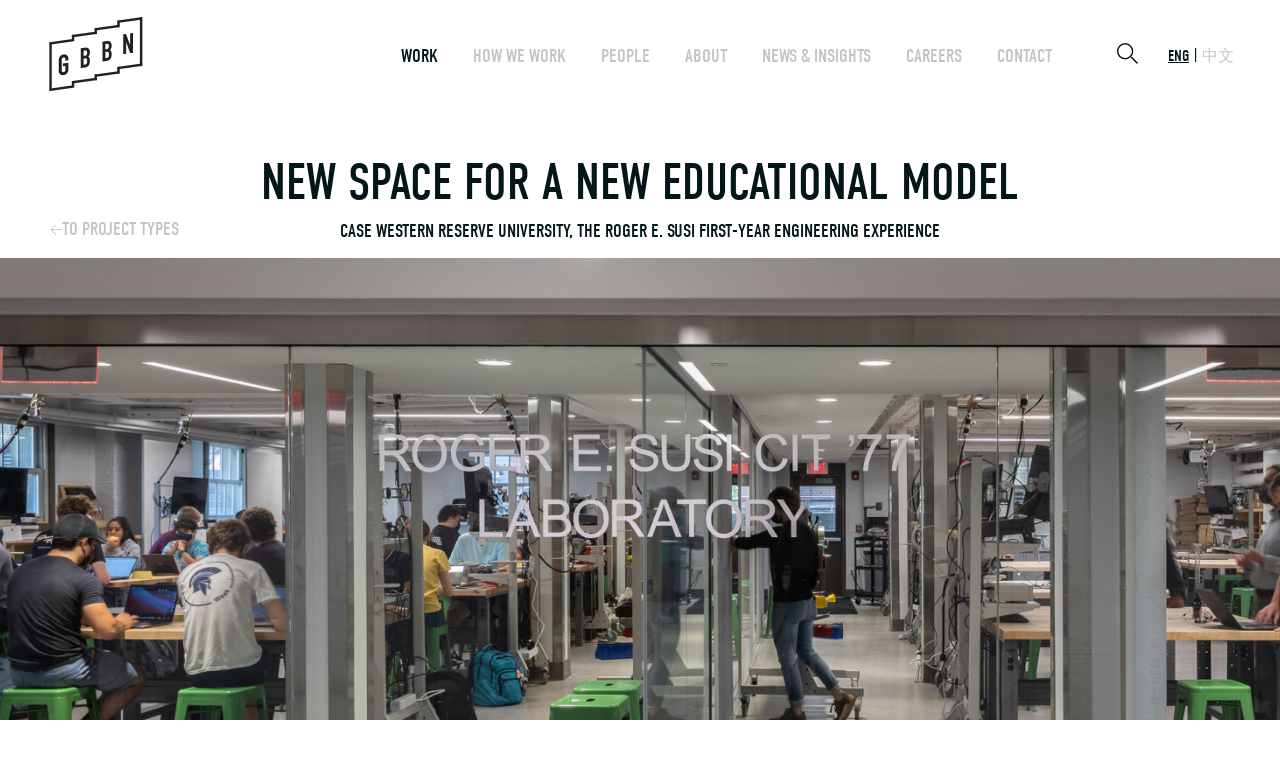

--- FILE ---
content_type: text/html; charset=UTF-8
request_url: https://www.gbbn.com/work/the-roger-e-susi-first-year-engineering-experience-case-western-reserve-university/
body_size: 14960
content:
<!doctype html>
<html lang="en-US">
<head>
	<meta charset="UTF-8">
	<meta name="viewport" content="width=device-width, initial-scale=1">
	<link rel="profile" href="http://gmpg.org/xfn/11">
	<meta name='robots' content='index, follow, max-image-preview:large, max-snippet:-1, max-video-preview:-1' />
	<style>img:is([sizes="auto" i], [sizes^="auto," i]) { contain-intrinsic-size: 3000px 1500px }</style>
	
	<!-- This site is optimized with the Yoast SEO plugin v22.3 - https://yoast.com/wordpress/plugins/seo/ -->
	<title>GBBN | Work</title>
	<meta name="description" content="Design solutions" />
	<link rel="canonical" href="https://www.gbbn.com/work/the-roger-e-susi-first-year-engineering-experience-case-western-reserve-university/" />
	<meta property="og:locale" content="en_US" />
	<meta property="og:type" content="article" />
	<meta property="og:title" content="GBBN | Work" />
	<meta property="og:description" content="Design solutions" />
	<meta property="og:url" content="https://www.gbbn.com/work/the-roger-e-susi-first-year-engineering-experience-case-western-reserve-university/" />
	<meta property="og:site_name" content="GBBN" />
	<meta property="article:publisher" content="https://www.facebook.com/GBBNArchitects/" />
	<meta property="article:modified_time" content="2024-03-20T12:49:13+00:00" />
	<meta property="og:image" content="https://www.gbbn.com/wp-content/uploads/2023/04/Susi_Header3_3000x1250.jpg" />
	<meta property="og:image:width" content="1920" />
	<meta property="og:image:height" content="1467" />
	<meta property="og:image:type" content="image/jpeg" />
	<meta name="twitter:card" content="summary_large_image" />
	<meta name="twitter:site" content="@GBBNArchitects" />
	<script type="application/ld+json" class="yoast-schema-graph">{"@context":"https://schema.org","@graph":[{"@type":"WebPage","@id":"https://www.gbbn.com/work/the-roger-e-susi-first-year-engineering-experience-case-western-reserve-university/","url":"https://www.gbbn.com/work/the-roger-e-susi-first-year-engineering-experience-case-western-reserve-university/","name":"GBBN | Work","isPartOf":{"@id":"https://www.gbbn.com/#website"},"datePublished":"2023-04-12T20:43:59+00:00","dateModified":"2024-03-20T12:49:13+00:00","description":"Design solutions","breadcrumb":{"@id":"https://www.gbbn.com/work/the-roger-e-susi-first-year-engineering-experience-case-western-reserve-university/#breadcrumb"},"inLanguage":"en-US","potentialAction":[{"@type":"ReadAction","target":["https://www.gbbn.com/work/the-roger-e-susi-first-year-engineering-experience-case-western-reserve-university/"]}]},{"@type":"BreadcrumbList","@id":"https://www.gbbn.com/work/the-roger-e-susi-first-year-engineering-experience-case-western-reserve-university/#breadcrumb","itemListElement":[{"@type":"ListItem","position":1,"name":"Home","item":"https://www.gbbn.com/"},{"@type":"ListItem","position":2,"name":"Work","item":"https://www.gbbn.com/work/"},{"@type":"ListItem","position":3,"name":"Case Western Reserve University, The Roger E. Susi First-Year Engineering Experience"}]},{"@type":"WebSite","@id":"https://www.gbbn.com/#website","url":"https://www.gbbn.com/","name":"GBBN","description":"","publisher":{"@id":"https://www.gbbn.com/#organization"},"potentialAction":[{"@type":"SearchAction","target":{"@type":"EntryPoint","urlTemplate":"https://www.gbbn.com/?s={search_term_string}"},"query-input":"required name=search_term_string"}],"inLanguage":"en-US"},{"@type":"Organization","@id":"https://www.gbbn.com/#organization","name":"GBBN","url":"https://www.gbbn.com/","logo":{"@type":"ImageObject","inLanguage":"en-US","@id":"https://www.gbbn.com/#/schema/logo/image/","url":"https://www.gbbn.com/wp-content/uploads/2018/04/logo.jpg","contentUrl":"https://www.gbbn.com/wp-content/uploads/2018/04/logo.jpg","width":1920,"height":1467,"caption":"GBBN"},"image":{"@id":"https://www.gbbn.com/#/schema/logo/image/"},"sameAs":["https://www.facebook.com/GBBNArchitects/","https://twitter.com/GBBNArchitects","https://www.instagram.com/gbbnarchitects","https://www.linkedin.com/company/gbbn-architects","https://www.youtube.com/channel/UC3F2nrFodN5cQhX60Yj5unA"]}]}</script>
	<!-- / Yoast SEO plugin. -->


<link rel='dns-prefetch' href='//use.typekit.net' />
<link rel="alternate" type="application/rss+xml" title="GBBN &raquo; Feed" href="https://www.gbbn.com/feed/" />
<link rel="alternate" type="application/rss+xml" title="GBBN &raquo; Comments Feed" href="https://www.gbbn.com/comments/feed/" />
		<!-- This site uses the Google Analytics by MonsterInsights plugin v9.11.1 - Using Analytics tracking - https://www.monsterinsights.com/ -->
							<script src="//www.googletagmanager.com/gtag/js?id=G-TF117CM66Q"  data-cfasync="false" data-wpfc-render="false" type="text/javascript" async></script>
			<script data-cfasync="false" data-wpfc-render="false" type="text/javascript">
				var mi_version = '9.11.1';
				var mi_track_user = true;
				var mi_no_track_reason = '';
								var MonsterInsightsDefaultLocations = {"page_location":"https:\/\/www.gbbn.com\/work\/the-roger-e-susi-first-year-engineering-experience-case-western-reserve-university\/"};
								MonsterInsightsDefaultLocations.page_location = window.location.href;
								if ( typeof MonsterInsightsPrivacyGuardFilter === 'function' ) {
					var MonsterInsightsLocations = (typeof MonsterInsightsExcludeQuery === 'object') ? MonsterInsightsPrivacyGuardFilter( MonsterInsightsExcludeQuery ) : MonsterInsightsPrivacyGuardFilter( MonsterInsightsDefaultLocations );
				} else {
					var MonsterInsightsLocations = (typeof MonsterInsightsExcludeQuery === 'object') ? MonsterInsightsExcludeQuery : MonsterInsightsDefaultLocations;
				}

								var disableStrs = [
										'ga-disable-G-TF117CM66Q',
									];

				/* Function to detect opted out users */
				function __gtagTrackerIsOptedOut() {
					for (var index = 0; index < disableStrs.length; index++) {
						if (document.cookie.indexOf(disableStrs[index] + '=true') > -1) {
							return true;
						}
					}

					return false;
				}

				/* Disable tracking if the opt-out cookie exists. */
				if (__gtagTrackerIsOptedOut()) {
					for (var index = 0; index < disableStrs.length; index++) {
						window[disableStrs[index]] = true;
					}
				}

				/* Opt-out function */
				function __gtagTrackerOptout() {
					for (var index = 0; index < disableStrs.length; index++) {
						document.cookie = disableStrs[index] + '=true; expires=Thu, 31 Dec 2099 23:59:59 UTC; path=/';
						window[disableStrs[index]] = true;
					}
				}

				if ('undefined' === typeof gaOptout) {
					function gaOptout() {
						__gtagTrackerOptout();
					}
				}
								window.dataLayer = window.dataLayer || [];

				window.MonsterInsightsDualTracker = {
					helpers: {},
					trackers: {},
				};
				if (mi_track_user) {
					function __gtagDataLayer() {
						dataLayer.push(arguments);
					}

					function __gtagTracker(type, name, parameters) {
						if (!parameters) {
							parameters = {};
						}

						if (parameters.send_to) {
							__gtagDataLayer.apply(null, arguments);
							return;
						}

						if (type === 'event') {
														parameters.send_to = monsterinsights_frontend.v4_id;
							var hookName = name;
							if (typeof parameters['event_category'] !== 'undefined') {
								hookName = parameters['event_category'] + ':' + name;
							}

							if (typeof MonsterInsightsDualTracker.trackers[hookName] !== 'undefined') {
								MonsterInsightsDualTracker.trackers[hookName](parameters);
							} else {
								__gtagDataLayer('event', name, parameters);
							}
							
						} else {
							__gtagDataLayer.apply(null, arguments);
						}
					}

					__gtagTracker('js', new Date());
					__gtagTracker('set', {
						'developer_id.dZGIzZG': true,
											});
					if ( MonsterInsightsLocations.page_location ) {
						__gtagTracker('set', MonsterInsightsLocations);
					}
										__gtagTracker('config', 'G-TF117CM66Q', {"forceSSL":"true"} );
										window.gtag = __gtagTracker;										(function () {
						/* https://developers.google.com/analytics/devguides/collection/analyticsjs/ */
						/* ga and __gaTracker compatibility shim. */
						var noopfn = function () {
							return null;
						};
						var newtracker = function () {
							return new Tracker();
						};
						var Tracker = function () {
							return null;
						};
						var p = Tracker.prototype;
						p.get = noopfn;
						p.set = noopfn;
						p.send = function () {
							var args = Array.prototype.slice.call(arguments);
							args.unshift('send');
							__gaTracker.apply(null, args);
						};
						var __gaTracker = function () {
							var len = arguments.length;
							if (len === 0) {
								return;
							}
							var f = arguments[len - 1];
							if (typeof f !== 'object' || f === null || typeof f.hitCallback !== 'function') {
								if ('send' === arguments[0]) {
									var hitConverted, hitObject = false, action;
									if ('event' === arguments[1]) {
										if ('undefined' !== typeof arguments[3]) {
											hitObject = {
												'eventAction': arguments[3],
												'eventCategory': arguments[2],
												'eventLabel': arguments[4],
												'value': arguments[5] ? arguments[5] : 1,
											}
										}
									}
									if ('pageview' === arguments[1]) {
										if ('undefined' !== typeof arguments[2]) {
											hitObject = {
												'eventAction': 'page_view',
												'page_path': arguments[2],
											}
										}
									}
									if (typeof arguments[2] === 'object') {
										hitObject = arguments[2];
									}
									if (typeof arguments[5] === 'object') {
										Object.assign(hitObject, arguments[5]);
									}
									if ('undefined' !== typeof arguments[1].hitType) {
										hitObject = arguments[1];
										if ('pageview' === hitObject.hitType) {
											hitObject.eventAction = 'page_view';
										}
									}
									if (hitObject) {
										action = 'timing' === arguments[1].hitType ? 'timing_complete' : hitObject.eventAction;
										hitConverted = mapArgs(hitObject);
										__gtagTracker('event', action, hitConverted);
									}
								}
								return;
							}

							function mapArgs(args) {
								var arg, hit = {};
								var gaMap = {
									'eventCategory': 'event_category',
									'eventAction': 'event_action',
									'eventLabel': 'event_label',
									'eventValue': 'event_value',
									'nonInteraction': 'non_interaction',
									'timingCategory': 'event_category',
									'timingVar': 'name',
									'timingValue': 'value',
									'timingLabel': 'event_label',
									'page': 'page_path',
									'location': 'page_location',
									'title': 'page_title',
									'referrer' : 'page_referrer',
								};
								for (arg in args) {
																		if (!(!args.hasOwnProperty(arg) || !gaMap.hasOwnProperty(arg))) {
										hit[gaMap[arg]] = args[arg];
									} else {
										hit[arg] = args[arg];
									}
								}
								return hit;
							}

							try {
								f.hitCallback();
							} catch (ex) {
							}
						};
						__gaTracker.create = newtracker;
						__gaTracker.getByName = newtracker;
						__gaTracker.getAll = function () {
							return [];
						};
						__gaTracker.remove = noopfn;
						__gaTracker.loaded = true;
						window['__gaTracker'] = __gaTracker;
					})();
									} else {
										console.log("");
					(function () {
						function __gtagTracker() {
							return null;
						}

						window['__gtagTracker'] = __gtagTracker;
						window['gtag'] = __gtagTracker;
					})();
									}
			</script>
							<!-- / Google Analytics by MonsterInsights -->
		<script type="text/javascript">
/* <![CDATA[ */
window._wpemojiSettings = {"baseUrl":"https:\/\/s.w.org\/images\/core\/emoji\/16.0.1\/72x72\/","ext":".png","svgUrl":"https:\/\/s.w.org\/images\/core\/emoji\/16.0.1\/svg\/","svgExt":".svg","source":{"concatemoji":"https:\/\/www.gbbn.com\/wp-includes\/js\/wp-emoji-release.min.js?ver=6.8.3"}};
/*! This file is auto-generated */
!function(s,n){var o,i,e;function c(e){try{var t={supportTests:e,timestamp:(new Date).valueOf()};sessionStorage.setItem(o,JSON.stringify(t))}catch(e){}}function p(e,t,n){e.clearRect(0,0,e.canvas.width,e.canvas.height),e.fillText(t,0,0);var t=new Uint32Array(e.getImageData(0,0,e.canvas.width,e.canvas.height).data),a=(e.clearRect(0,0,e.canvas.width,e.canvas.height),e.fillText(n,0,0),new Uint32Array(e.getImageData(0,0,e.canvas.width,e.canvas.height).data));return t.every(function(e,t){return e===a[t]})}function u(e,t){e.clearRect(0,0,e.canvas.width,e.canvas.height),e.fillText(t,0,0);for(var n=e.getImageData(16,16,1,1),a=0;a<n.data.length;a++)if(0!==n.data[a])return!1;return!0}function f(e,t,n,a){switch(t){case"flag":return n(e,"\ud83c\udff3\ufe0f\u200d\u26a7\ufe0f","\ud83c\udff3\ufe0f\u200b\u26a7\ufe0f")?!1:!n(e,"\ud83c\udde8\ud83c\uddf6","\ud83c\udde8\u200b\ud83c\uddf6")&&!n(e,"\ud83c\udff4\udb40\udc67\udb40\udc62\udb40\udc65\udb40\udc6e\udb40\udc67\udb40\udc7f","\ud83c\udff4\u200b\udb40\udc67\u200b\udb40\udc62\u200b\udb40\udc65\u200b\udb40\udc6e\u200b\udb40\udc67\u200b\udb40\udc7f");case"emoji":return!a(e,"\ud83e\udedf")}return!1}function g(e,t,n,a){var r="undefined"!=typeof WorkerGlobalScope&&self instanceof WorkerGlobalScope?new OffscreenCanvas(300,150):s.createElement("canvas"),o=r.getContext("2d",{willReadFrequently:!0}),i=(o.textBaseline="top",o.font="600 32px Arial",{});return e.forEach(function(e){i[e]=t(o,e,n,a)}),i}function t(e){var t=s.createElement("script");t.src=e,t.defer=!0,s.head.appendChild(t)}"undefined"!=typeof Promise&&(o="wpEmojiSettingsSupports",i=["flag","emoji"],n.supports={everything:!0,everythingExceptFlag:!0},e=new Promise(function(e){s.addEventListener("DOMContentLoaded",e,{once:!0})}),new Promise(function(t){var n=function(){try{var e=JSON.parse(sessionStorage.getItem(o));if("object"==typeof e&&"number"==typeof e.timestamp&&(new Date).valueOf()<e.timestamp+604800&&"object"==typeof e.supportTests)return e.supportTests}catch(e){}return null}();if(!n){if("undefined"!=typeof Worker&&"undefined"!=typeof OffscreenCanvas&&"undefined"!=typeof URL&&URL.createObjectURL&&"undefined"!=typeof Blob)try{var e="postMessage("+g.toString()+"("+[JSON.stringify(i),f.toString(),p.toString(),u.toString()].join(",")+"));",a=new Blob([e],{type:"text/javascript"}),r=new Worker(URL.createObjectURL(a),{name:"wpTestEmojiSupports"});return void(r.onmessage=function(e){c(n=e.data),r.terminate(),t(n)})}catch(e){}c(n=g(i,f,p,u))}t(n)}).then(function(e){for(var t in e)n.supports[t]=e[t],n.supports.everything=n.supports.everything&&n.supports[t],"flag"!==t&&(n.supports.everythingExceptFlag=n.supports.everythingExceptFlag&&n.supports[t]);n.supports.everythingExceptFlag=n.supports.everythingExceptFlag&&!n.supports.flag,n.DOMReady=!1,n.readyCallback=function(){n.DOMReady=!0}}).then(function(){return e}).then(function(){var e;n.supports.everything||(n.readyCallback(),(e=n.source||{}).concatemoji?t(e.concatemoji):e.wpemoji&&e.twemoji&&(t(e.twemoji),t(e.wpemoji)))}))}((window,document),window._wpemojiSettings);
/* ]]> */
</script>
<link rel='stylesheet' id='momentopress-css' href='https://www.gbbn.com/wp-content/plugins/cmyee-momentopress/css/momentopress.css?ver=6.8.3' type='text/css' media='all' />
<link rel='stylesheet' id='sbi_styles-css' href='https://www.gbbn.com/wp-content/plugins/instagram-feed-pro/css/sbi-styles.min.css?ver=6.5.1' type='text/css' media='all' />
<style id='wp-emoji-styles-inline-css' type='text/css'>

	img.wp-smiley, img.emoji {
		display: inline !important;
		border: none !important;
		box-shadow: none !important;
		height: 1em !important;
		width: 1em !important;
		margin: 0 0.07em !important;
		vertical-align: -0.1em !important;
		background: none !important;
		padding: 0 !important;
	}
</style>
<link rel='stylesheet' id='wp-block-library-css' href='https://www.gbbn.com/wp-includes/css/dist/block-library/style.min.css?ver=6.8.3' type='text/css' media='all' />
<style id='classic-theme-styles-inline-css' type='text/css'>
/*! This file is auto-generated */
.wp-block-button__link{color:#fff;background-color:#32373c;border-radius:9999px;box-shadow:none;text-decoration:none;padding:calc(.667em + 2px) calc(1.333em + 2px);font-size:1.125em}.wp-block-file__button{background:#32373c;color:#fff;text-decoration:none}
</style>
<style id='global-styles-inline-css' type='text/css'>
:root{--wp--preset--aspect-ratio--square: 1;--wp--preset--aspect-ratio--4-3: 4/3;--wp--preset--aspect-ratio--3-4: 3/4;--wp--preset--aspect-ratio--3-2: 3/2;--wp--preset--aspect-ratio--2-3: 2/3;--wp--preset--aspect-ratio--16-9: 16/9;--wp--preset--aspect-ratio--9-16: 9/16;--wp--preset--color--black: #000000;--wp--preset--color--cyan-bluish-gray: #abb8c3;--wp--preset--color--white: #ffffff;--wp--preset--color--pale-pink: #f78da7;--wp--preset--color--vivid-red: #cf2e2e;--wp--preset--color--luminous-vivid-orange: #ff6900;--wp--preset--color--luminous-vivid-amber: #fcb900;--wp--preset--color--light-green-cyan: #7bdcb5;--wp--preset--color--vivid-green-cyan: #00d084;--wp--preset--color--pale-cyan-blue: #8ed1fc;--wp--preset--color--vivid-cyan-blue: #0693e3;--wp--preset--color--vivid-purple: #9b51e0;--wp--preset--gradient--vivid-cyan-blue-to-vivid-purple: linear-gradient(135deg,rgba(6,147,227,1) 0%,rgb(155,81,224) 100%);--wp--preset--gradient--light-green-cyan-to-vivid-green-cyan: linear-gradient(135deg,rgb(122,220,180) 0%,rgb(0,208,130) 100%);--wp--preset--gradient--luminous-vivid-amber-to-luminous-vivid-orange: linear-gradient(135deg,rgba(252,185,0,1) 0%,rgba(255,105,0,1) 100%);--wp--preset--gradient--luminous-vivid-orange-to-vivid-red: linear-gradient(135deg,rgba(255,105,0,1) 0%,rgb(207,46,46) 100%);--wp--preset--gradient--very-light-gray-to-cyan-bluish-gray: linear-gradient(135deg,rgb(238,238,238) 0%,rgb(169,184,195) 100%);--wp--preset--gradient--cool-to-warm-spectrum: linear-gradient(135deg,rgb(74,234,220) 0%,rgb(151,120,209) 20%,rgb(207,42,186) 40%,rgb(238,44,130) 60%,rgb(251,105,98) 80%,rgb(254,248,76) 100%);--wp--preset--gradient--blush-light-purple: linear-gradient(135deg,rgb(255,206,236) 0%,rgb(152,150,240) 100%);--wp--preset--gradient--blush-bordeaux: linear-gradient(135deg,rgb(254,205,165) 0%,rgb(254,45,45) 50%,rgb(107,0,62) 100%);--wp--preset--gradient--luminous-dusk: linear-gradient(135deg,rgb(255,203,112) 0%,rgb(199,81,192) 50%,rgb(65,88,208) 100%);--wp--preset--gradient--pale-ocean: linear-gradient(135deg,rgb(255,245,203) 0%,rgb(182,227,212) 50%,rgb(51,167,181) 100%);--wp--preset--gradient--electric-grass: linear-gradient(135deg,rgb(202,248,128) 0%,rgb(113,206,126) 100%);--wp--preset--gradient--midnight: linear-gradient(135deg,rgb(2,3,129) 0%,rgb(40,116,252) 100%);--wp--preset--font-size--small: 13px;--wp--preset--font-size--medium: 20px;--wp--preset--font-size--large: 36px;--wp--preset--font-size--x-large: 42px;--wp--preset--spacing--20: 0.44rem;--wp--preset--spacing--30: 0.67rem;--wp--preset--spacing--40: 1rem;--wp--preset--spacing--50: 1.5rem;--wp--preset--spacing--60: 2.25rem;--wp--preset--spacing--70: 3.38rem;--wp--preset--spacing--80: 5.06rem;--wp--preset--shadow--natural: 6px 6px 9px rgba(0, 0, 0, 0.2);--wp--preset--shadow--deep: 12px 12px 50px rgba(0, 0, 0, 0.4);--wp--preset--shadow--sharp: 6px 6px 0px rgba(0, 0, 0, 0.2);--wp--preset--shadow--outlined: 6px 6px 0px -3px rgba(255, 255, 255, 1), 6px 6px rgba(0, 0, 0, 1);--wp--preset--shadow--crisp: 6px 6px 0px rgba(0, 0, 0, 1);}:where(.is-layout-flex){gap: 0.5em;}:where(.is-layout-grid){gap: 0.5em;}body .is-layout-flex{display: flex;}.is-layout-flex{flex-wrap: wrap;align-items: center;}.is-layout-flex > :is(*, div){margin: 0;}body .is-layout-grid{display: grid;}.is-layout-grid > :is(*, div){margin: 0;}:where(.wp-block-columns.is-layout-flex){gap: 2em;}:where(.wp-block-columns.is-layout-grid){gap: 2em;}:where(.wp-block-post-template.is-layout-flex){gap: 1.25em;}:where(.wp-block-post-template.is-layout-grid){gap: 1.25em;}.has-black-color{color: var(--wp--preset--color--black) !important;}.has-cyan-bluish-gray-color{color: var(--wp--preset--color--cyan-bluish-gray) !important;}.has-white-color{color: var(--wp--preset--color--white) !important;}.has-pale-pink-color{color: var(--wp--preset--color--pale-pink) !important;}.has-vivid-red-color{color: var(--wp--preset--color--vivid-red) !important;}.has-luminous-vivid-orange-color{color: var(--wp--preset--color--luminous-vivid-orange) !important;}.has-luminous-vivid-amber-color{color: var(--wp--preset--color--luminous-vivid-amber) !important;}.has-light-green-cyan-color{color: var(--wp--preset--color--light-green-cyan) !important;}.has-vivid-green-cyan-color{color: var(--wp--preset--color--vivid-green-cyan) !important;}.has-pale-cyan-blue-color{color: var(--wp--preset--color--pale-cyan-blue) !important;}.has-vivid-cyan-blue-color{color: var(--wp--preset--color--vivid-cyan-blue) !important;}.has-vivid-purple-color{color: var(--wp--preset--color--vivid-purple) !important;}.has-black-background-color{background-color: var(--wp--preset--color--black) !important;}.has-cyan-bluish-gray-background-color{background-color: var(--wp--preset--color--cyan-bluish-gray) !important;}.has-white-background-color{background-color: var(--wp--preset--color--white) !important;}.has-pale-pink-background-color{background-color: var(--wp--preset--color--pale-pink) !important;}.has-vivid-red-background-color{background-color: var(--wp--preset--color--vivid-red) !important;}.has-luminous-vivid-orange-background-color{background-color: var(--wp--preset--color--luminous-vivid-orange) !important;}.has-luminous-vivid-amber-background-color{background-color: var(--wp--preset--color--luminous-vivid-amber) !important;}.has-light-green-cyan-background-color{background-color: var(--wp--preset--color--light-green-cyan) !important;}.has-vivid-green-cyan-background-color{background-color: var(--wp--preset--color--vivid-green-cyan) !important;}.has-pale-cyan-blue-background-color{background-color: var(--wp--preset--color--pale-cyan-blue) !important;}.has-vivid-cyan-blue-background-color{background-color: var(--wp--preset--color--vivid-cyan-blue) !important;}.has-vivid-purple-background-color{background-color: var(--wp--preset--color--vivid-purple) !important;}.has-black-border-color{border-color: var(--wp--preset--color--black) !important;}.has-cyan-bluish-gray-border-color{border-color: var(--wp--preset--color--cyan-bluish-gray) !important;}.has-white-border-color{border-color: var(--wp--preset--color--white) !important;}.has-pale-pink-border-color{border-color: var(--wp--preset--color--pale-pink) !important;}.has-vivid-red-border-color{border-color: var(--wp--preset--color--vivid-red) !important;}.has-luminous-vivid-orange-border-color{border-color: var(--wp--preset--color--luminous-vivid-orange) !important;}.has-luminous-vivid-amber-border-color{border-color: var(--wp--preset--color--luminous-vivid-amber) !important;}.has-light-green-cyan-border-color{border-color: var(--wp--preset--color--light-green-cyan) !important;}.has-vivid-green-cyan-border-color{border-color: var(--wp--preset--color--vivid-green-cyan) !important;}.has-pale-cyan-blue-border-color{border-color: var(--wp--preset--color--pale-cyan-blue) !important;}.has-vivid-cyan-blue-border-color{border-color: var(--wp--preset--color--vivid-cyan-blue) !important;}.has-vivid-purple-border-color{border-color: var(--wp--preset--color--vivid-purple) !important;}.has-vivid-cyan-blue-to-vivid-purple-gradient-background{background: var(--wp--preset--gradient--vivid-cyan-blue-to-vivid-purple) !important;}.has-light-green-cyan-to-vivid-green-cyan-gradient-background{background: var(--wp--preset--gradient--light-green-cyan-to-vivid-green-cyan) !important;}.has-luminous-vivid-amber-to-luminous-vivid-orange-gradient-background{background: var(--wp--preset--gradient--luminous-vivid-amber-to-luminous-vivid-orange) !important;}.has-luminous-vivid-orange-to-vivid-red-gradient-background{background: var(--wp--preset--gradient--luminous-vivid-orange-to-vivid-red) !important;}.has-very-light-gray-to-cyan-bluish-gray-gradient-background{background: var(--wp--preset--gradient--very-light-gray-to-cyan-bluish-gray) !important;}.has-cool-to-warm-spectrum-gradient-background{background: var(--wp--preset--gradient--cool-to-warm-spectrum) !important;}.has-blush-light-purple-gradient-background{background: var(--wp--preset--gradient--blush-light-purple) !important;}.has-blush-bordeaux-gradient-background{background: var(--wp--preset--gradient--blush-bordeaux) !important;}.has-luminous-dusk-gradient-background{background: var(--wp--preset--gradient--luminous-dusk) !important;}.has-pale-ocean-gradient-background{background: var(--wp--preset--gradient--pale-ocean) !important;}.has-electric-grass-gradient-background{background: var(--wp--preset--gradient--electric-grass) !important;}.has-midnight-gradient-background{background: var(--wp--preset--gradient--midnight) !important;}.has-small-font-size{font-size: var(--wp--preset--font-size--small) !important;}.has-medium-font-size{font-size: var(--wp--preset--font-size--medium) !important;}.has-large-font-size{font-size: var(--wp--preset--font-size--large) !important;}.has-x-large-font-size{font-size: var(--wp--preset--font-size--x-large) !important;}
:where(.wp-block-post-template.is-layout-flex){gap: 1.25em;}:where(.wp-block-post-template.is-layout-grid){gap: 1.25em;}
:where(.wp-block-columns.is-layout-flex){gap: 2em;}:where(.wp-block-columns.is-layout-grid){gap: 2em;}
:root :where(.wp-block-pullquote){font-size: 1.5em;line-height: 1.6;}
</style>
<link rel='stylesheet' id='tf-fontawesome-4-css' href='https://www.gbbn.com/wp-content/plugins/beaf-before-and-after-gallery/assets/libs/font-awesome/fontawesome4/css/font-awesome.min.css?ver=1.1.0' type='text/css' media='all' />
<link rel='stylesheet' id='tf-fontawesome-5-css' href='https://www.gbbn.com/wp-content/plugins/beaf-before-and-after-gallery/assets/libs/font-awesome/fontawesome5/css/all.min.css?ver=1.1.0' type='text/css' media='all' />
<link rel='stylesheet' id='tf-fontawesome-6-css' href='https://www.gbbn.com/wp-content/plugins/beaf-before-and-after-gallery/assets/libs/font-awesome/fontawesome6/css/all.min.css?ver=1.1.0' type='text/css' media='all' />
<link rel='stylesheet' id='tf-remixicon-css' href='https://www.gbbn.com/wp-content/plugins/beaf-before-and-after-gallery/assets/libs/remixicon/remixicon.css?ver=1.1.0' type='text/css' media='all' />
<link rel='stylesheet' id='contact-form-7-css' href='https://www.gbbn.com/wp-content/plugins/contact-form-7/includes/css/styles.css?ver=5.9.3' type='text/css' media='all' />
<link rel='stylesheet' id='gbbn-style-css' href='https://www.gbbn.com/wp-content/themes/gbbn/style.css?ver=1.0.0.1745428440' type='text/css' media='all' />
<link rel='stylesheet' id='typekit-css' href='https://use.typekit.net/qiw2tfc.css?ver=6.8.3' type='text/css' media='all' />
<link rel='stylesheet' id='bafg_twentytwenty-css' href='https://www.gbbn.com/wp-content/plugins/beaf-before-and-after-gallery/assets/css/twentytwenty.css?ver=4.5.6' type='text/css' media='all' />
<link rel='stylesheet' id='bafg-style-css' href='https://www.gbbn.com/wp-content/plugins/beaf-before-and-after-gallery/assets/css/bafg-style.css?ver=4.5.6' type='text/css' media='all' />
<script type="text/javascript" src="https://www.gbbn.com/wp-content/plugins/google-analytics-for-wordpress/assets/js/frontend-gtag.min.js?ver=9.11.1" id="monsterinsights-frontend-script-js" async="async" data-wp-strategy="async"></script>
<script data-cfasync="false" data-wpfc-render="false" type="text/javascript" id='monsterinsights-frontend-script-js-extra'>/* <![CDATA[ */
var monsterinsights_frontend = {"js_events_tracking":"true","download_extensions":"doc,pdf,ppt,zip,xls,docx,pptx,xlsx","inbound_paths":"[]","home_url":"https:\/\/www.gbbn.com","hash_tracking":"false","v4_id":"G-TF117CM66Q"};/* ]]> */
</script>
<script type="text/javascript" src="https://www.gbbn.com/wp-includes/js/jquery/jquery.min.js?ver=3.7.1" id="jquery-core-js"></script>
<script type="text/javascript" src="https://www.gbbn.com/wp-includes/js/jquery/jquery-migrate.min.js?ver=3.4.1" id="jquery-migrate-js"></script>
<script type="text/javascript" src="https://www.gbbn.com/wp-content/plugins/beaf-before-and-after-gallery/assets/js/jquery.event.move.js?ver=4.5.6" id="eventMove-js"></script>
<script type="text/javascript" src="https://www.gbbn.com/wp-content/plugins/beaf-before-and-after-gallery/assets/js/jquery.twentytwenty.js?ver=4.5.6" id="bafg_twentytwenty-js"></script>
<link rel="https://api.w.org/" href="https://www.gbbn.com/wp-json/" /><link rel="alternate" title="JSON" type="application/json" href="https://www.gbbn.com/wp-json/wp/v2/work/16675" /><link rel="EditURI" type="application/rsd+xml" title="RSD" href="https://www.gbbn.com/xmlrpc.php?rsd" />
<link rel='shortlink' href='https://www.gbbn.com/?p=16675' />
<link rel="alternate" title="oEmbed (JSON)" type="application/json+oembed" href="https://www.gbbn.com/wp-json/oembed/1.0/embed?url=https%3A%2F%2Fwww.gbbn.com%2Fwork%2Fthe-roger-e-susi-first-year-engineering-experience-case-western-reserve-university%2F" />
<link rel="alternate" title="oEmbed (XML)" type="text/xml+oembed" href="https://www.gbbn.com/wp-json/oembed/1.0/embed?url=https%3A%2F%2Fwww.gbbn.com%2Fwork%2Fthe-roger-e-susi-first-year-engineering-experience-case-western-reserve-university%2F&#038;format=xml" />
<style type="text/css">
.qtranxs_flag_en {background-image: url(http://gbbnarchitects.wpengine.com/wp-content/plugins/qtranslate-x/flags/gb.png); background-repeat: no-repeat;}
.qtranxs_flag_zh {background-image: url(http://gbbnarchitects.wpengine.com/wp-content/plugins/qtranslate-x/flags/cn.png); background-repeat: no-repeat;}
</style>
<link hreflang="en" href="https://www.gbbn.com/en/work/the-roger-e-susi-first-year-engineering-experience-case-western-reserve-university/" rel="alternate" />
<link hreflang="zh" href="https://www.gbbn.com/zh/work/the-roger-e-susi-first-year-engineering-experience-case-western-reserve-university/" rel="alternate" />
<link hreflang="x-default" href="https://www.gbbn.com/work/the-roger-e-susi-first-year-engineering-experience-case-western-reserve-university/" rel="alternate" />
<meta name="generator" content="qTranslate-XT 3.6.2" />
<link rel="icon" href="https://www.gbbn.com/wp-content/uploads/2018/04/cropped-GBBN-Logo-FAVICON_GBBN-Logo-32x32.png" sizes="32x32" />
<link rel="icon" href="https://www.gbbn.com/wp-content/uploads/2018/04/cropped-GBBN-Logo-FAVICON_GBBN-Logo-192x192.png" sizes="192x192" />
<link rel="apple-touch-icon" href="https://www.gbbn.com/wp-content/uploads/2018/04/cropped-GBBN-Logo-FAVICON_GBBN-Logo-180x180.png" />
<meta name="msapplication-TileImage" content="https://www.gbbn.com/wp-content/uploads/2018/04/cropped-GBBN-Logo-FAVICON_GBBN-Logo-270x270.png" />
		<style type="text/css" id="wp-custom-css">
			.offices__image {
    padding: 20px;
    width: 300px;
    box-sizing: border-box;
    margin: -10px;
}		</style>
		<style id="wpforms-css-vars-root">
				:root {
					--wpforms-field-border-radius: 3px;
--wpforms-field-background-color: #ffffff;
--wpforms-field-border-color: rgba( 0, 0, 0, 0.25 );
--wpforms-field-text-color: rgba( 0, 0, 0, 0.7 );
--wpforms-label-color: rgba( 0, 0, 0, 0.85 );
--wpforms-label-sublabel-color: rgba( 0, 0, 0, 0.55 );
--wpforms-label-error-color: #d63637;
--wpforms-button-border-radius: 3px;
--wpforms-button-background-color: #066aab;
--wpforms-button-text-color: #ffffff;
--wpforms-page-break-color: #066aab;
--wpforms-field-size-input-height: 43px;
--wpforms-field-size-input-spacing: 15px;
--wpforms-field-size-font-size: 16px;
--wpforms-field-size-line-height: 19px;
--wpforms-field-size-padding-h: 14px;
--wpforms-field-size-checkbox-size: 16px;
--wpforms-field-size-sublabel-spacing: 5px;
--wpforms-field-size-icon-size: 1;
--wpforms-label-size-font-size: 16px;
--wpforms-label-size-line-height: 19px;
--wpforms-label-size-sublabel-font-size: 14px;
--wpforms-label-size-sublabel-line-height: 17px;
--wpforms-button-size-font-size: 17px;
--wpforms-button-size-height: 41px;
--wpforms-button-size-padding-h: 15px;
--wpforms-button-size-margin-top: 10px;

				}
			</style></head>

<body class="wp-singular work-template work-template-single-work-B1 work-template-single-work-B1-php single single-work postid-16675 wp-custom-logo wp-theme-gbbn" id="body">
<div class="site" id="page" >
	<div class="site-content" id="content">
		<a class="skip-link screen-reader-text" href="#content">Skip to content</a>

		<header class="header menu--show">
			<div class="header__branding header__branding--black">
				<a href="https://www.gbbn.com/" rel="home">
					<span class="branding--default"><img src="https://www.gbbn.com/wp-content/themes/gbbn/images/logo-black.gif"></span>
					<span class="branding--hover"><img src="https://www.gbbn.com/wp-content/themes/gbbn/images/logo-flag-black.gif"></span>
				</a>
			</div>

			<div class="header__branding header__branding--white">
				<a href="https://www.gbbn.com/" rel="home">
					<span class="branding--default"><img src="https://www.gbbn.com/wp-content/themes/gbbn/images/logo-white.gif"></span>
					<span class="branding--hover"><img src="https://www.gbbn.com/wp-content/themes/gbbn/images/logo-flag-white.gif"></span>
				</a>
			</div>

			<button class="header__toggle" id="navigation-toggle" alt="Menu" data-xbutton='<svg version="1.1" xmlns="http://www.w3.org/2000/svg" xmlns:xlink="http://www.w3.org/1999/xlink" viewBox="0 0 16.6 16.6" width="28px" height="28px">
<style type="text/css">
	.st0{clip-path:url(#SVGID_4_);}
	.st1{opacity:0.3;}
	.st2{fill:#FFFFFF;}
	.st3{display:none;fill:#FFFFFF;}
	.st4{fill:none;stroke:#020202;stroke-width:0.25;stroke-miterlimit:10;}
	.st5{fill:none;stroke:#605F60;stroke-width:0.25;stroke-miterlimit:10;}
	.st6{fill:#020202;}
	.st7{clip-path:url(#SVGID_8_);}
	.st8{fill:none;stroke:#000000;stroke-width:2;stroke-miterlimit:10;}
	.st9{fill:#F30B0B;}
	.st10{clip-path:url(#SVGID_16_);}
	.st11{fill:#0013FF;}
	.st12{fill:none;}
	.st13{fill:#EAEAEA;}
	.st14{fill:none;stroke:#000000;stroke-width:1.0671;stroke-miterlimit:10;}
	.st15{fill:none;stroke:#020202;stroke-width:1.0671;stroke-miterlimit:10;}
	.st16{opacity:0.5;}
	.st17{fill:none;stroke:#231F20;stroke-miterlimit:10;}
	.st18{clip-path:url(#SVGID_18_);}
	.st19{clip-path:url(#SVGID_36_);}
	.st20{clip-path:url(#SVGID_40_);}
	.st21{clip-path:url(#SVGID_60_);}
	.st22{clip-path:url(#SVGID_64_);}
	.st23{fill:#808080;}
	.st24{fill:none;stroke:#000000;stroke-width:1.2046;stroke-miterlimit:10;}
	.st25{fill:none;stroke:#000000;stroke-width:1.75;stroke-miterlimit:10;}
	.st26{fill:none;stroke:#000000;stroke-width:3;stroke-miterlimit:10;}
	.st27{fill:none;stroke:#000000;stroke-width:1.5;stroke-miterlimit:10;}
	.st28{fill:none;stroke:#000000;stroke-width:0.9264;stroke-miterlimit:10;}
	.st29{fill:none;stroke:#020202;stroke-width:0.9264;stroke-miterlimit:10;}
	.st30{fill:none;stroke:#000000;stroke-width:0.813;stroke-miterlimit:10;}
	.st31{fill:none;stroke:#020202;stroke-width:0.813;stroke-miterlimit:10;}
	.st32{fill:none;stroke:#000000;stroke-miterlimit:10;}
	.st33{fill:none;stroke:#000000;stroke-width:0.5;stroke-miterlimit:10;}
	.st34{clip-path:url(#SVGID_102_);}
	.st35{clip-path:url(#SVGID_106_);}
	.st36{clip-path:url(#SVGID_128_);}
	.st37{clip-path:url(#SVGID_130_);}
	.st38{clip-path:url(#SVGID_138_);}
	.st39{clip-path:url(#SVGID_154_);}
	.st40{clip-path:url(#SVGID_160_);}
</style>
<g id="Layer_1">
	<g>
		<line class="st33" x1="0.2" y1="0.2" x2="16.4" y2="16.4"/>
		<line class="st33" x1="0.2" y1="0.2" x2="16.4" y2="16.4"/>
		<line class="st33" x1="16.4" y1="0.2" x2="0.2" y2="16.4"/>
	</g>
</g>
<g id="Layer_2">
</g>
<g id="Layer_3">
</g>
<g id="Layer_4">
</g>
</svg>
' aria-controls="primary-menu" aria-expanded="false">Menu</button>

			<nav class="header__navigation" id="site-navigation">
				<div class="header__navigation__main">
					<div class="menu-main-navigation-container"><ul id="primary-menu" class="menu"><li id="menu-item-418" class="menu-item menu-item-type-post_type menu-item-object-page menu-item-418"><a href="https://www.gbbn.com/work-type/">Work</a></li>
<li id="menu-item-22263" class="menu-item menu-item-type-post_type menu-item-object-page menu-item-22263"><a href="https://www.gbbn.com/how-we-work/">How We Work</a></li>
<li id="menu-item-281" class="menu-item menu-item-type-post_type_archive menu-item-object-people menu-item-281"><a href="https://www.gbbn.com/people/">People</a></li>
<li id="menu-item-31" class="menu-item menu-item-type-post_type menu-item-object-page menu-item-31"><a href="https://www.gbbn.com/about/">About</a></li>
<li id="menu-item-1176" class="menu-item menu-item-type-post_type menu-item-object-page menu-item-1176"><a href="https://www.gbbn.com/news-insights/">News &#038; Insights</a></li>
<li id="menu-item-14905" class="menu-item menu-item-type-post_type menu-item-object-page menu-item-14905"><a href="https://www.gbbn.com/careers/">Careers</a></li>
<li id="menu-item-39" class="menu-item menu-item-type-post_type menu-item-object-page menu-item-39"><a href="https://www.gbbn.com/contact/">Contact</a></li>
</ul></div>				</div>

				<a class="header__navigation__search" href="https://www.gbbn.com/search/"><svg alt="Search" xmlns="http://www.w3.org/2000/svg" viewBox="0 0 31.28 30.88" width="21px" height="21px">
  <defs>
    <style>.a{fill:none;stroke:#000000;stroke-miterlimit:10;stroke-width:2px;}</style>
  </defs>
  <title>Asset 1</title>
  <circle class="a" cx="12.1" cy="12.1" r="11.1" style="fill: none;"/>
  <line class="a" x1="30.58" y1="30.18" x2="21.23" y2="20.83"/>
</svg>
</a>
				<a class="header__navigation__search--alt" href="https://www.gbbn.com/search/">
					Search
				</a>

				<div class="header__navigation__language">
					
<ul class="language-chooser language-chooser-text qtranxs_language_chooser" id="qtranslate-chooser">
<li class="lang-en active"><a href="https://www.gbbn.com/en/work/the-roger-e-susi-first-year-engineering-experience-case-western-reserve-university/" hreflang="en" title="English (en)" class="qtranxs_text qtranxs_text_en"><span>English</span></a></li>
<li class="lang-zh"><a href="https://www.gbbn.com/zh/work/the-roger-e-susi-first-year-engineering-experience-case-western-reserve-university/" hreflang="zh" title="中文 (zh)" class="qtranxs_text qtranxs_text_zh"><span>中文</span></a></li>
</ul><div class="qtranxs_widget_end"></div>
				</div>
			</nav>
		</header>

<div id="primary" class="content-area">
	<main id="main" class="site-main">

		<div class="single-work">
			<div class="titles">
				<div class="titles__group">
					<h1 class="titles__fancy-title">New Space for a New Educational Model</h1>
					<h4 class="titles__title">Case Western Reserve University, The Roger E. Susi First-Year Engineering Experience</h4>
				</div>

									<a href='https://www.gbbn.com/work-type/'>
						<h4 class="back__project-group--arrow">&larr;</h4>
						<h4 class="back__project-group">To Project Types</h4></a>
				
			</div>

			<div class="featured-photo" style=background-image:url(https://www.gbbn.com/wp-content/uploads/2023/04/Susi_Header3_3000x1250.jpg)><span class="featured-photo__inner"></span></div>
			<h4 class="location">
				<span>Cleveland, OH</span> | <span>7,300 SF</span>
			</h4>

			<div class="short-summary">
				Space for a unique program helps connect students early to academic pursuits and their peers.			</div>

						<div class="accent-image">
				<img src="https://www.gbbn.com/wp-content/uploads/2023/04/Susi_Accent3_1220x585-1.jpg" alt=""/>

							<small class="caption">The renovated space for the Roger E. Susi First-Year Experience allows first-year engineering student to develop their academic interests and social connections by working collaboratively on different projects.</small>
							</div>
			
			<div class="story">
				<p>Intellectual exchanges that begin early in a student’s college career can lead to innovation breakthroughs as they approach graduation. The Roger E. Susi First-Year Engineering Experience at Case Western Reserve University helps extend those initial exchanges beyond the lab bench. The program helps teach first-year engineering students to <em>do</em> things, not just know things, by challenging them to work together and test potential solutions to real-world issues. This approach introduces students to different engineering disciplines so they can find the one they’re most passionate about. The collaborative, hands-on approach helps them form social connections.</p>
			</div>

							<div class="double-image">

					
						<div>
							<img src="https://www.gbbn.com/wp-content/uploads/2023/04/Susi_Double1_768x471.jpg" alt=""/>

													<small class="caption">What was once underutilized space...</small>
												</div>
					
					
						<div>
							<img src="https://www.gbbn.com/wp-content/uploads/2023/04/Susi_Double2_768x471.jpg" alt=""/>

													<small class="caption">...has become a learning hub for first-year engineering students.</small>
												</div>
					
				</div>
			
			
			
			<div class="story">
				<p>What was once a basement machine shop on campus now hosts a weekly circulation of 600 students into the lab and adjacent study space. The program’s curriculum was still forming as design began, so space planning had to be flexible and adaptable to support different types of work and help an incoming class of strangers feel familiar with each other as soon as possible. Placing student lounges and study space mere steps from the lab helps students extend the intellectual exchanges that begin over course work.</p>
			</div>

						<div class="accent-image">
				<img src="https://www.gbbn.com/wp-content/uploads/2023/04/Susi_Accent4_1220x585.jpg" alt=""/>

							<small class="caption">Finding space for students to connect, work, and socialize immediately after class was a priority for this project.</small>
							</div>
			
			<div class="story">
				<p>Bringing natural light into the lower-level lab space was a priority. Warm wood accents, a biophilic color palette, and an interconnecting stair that encourages movement help promote a sense of well-being in the lounge spaces adjacent to the lab; interior transparency helps pull daylight throughout the space. The new space also enhances equity with the addition of a gender-neutral restroom.</p>
<p>Great ideas grow in labs, but they’re born over coffee. The Roger E. Susi First-Year Engineering Experience fosters a meeting of great minds at the bench and beyond.</p>
			</div>

			
				<div class="large-image">
					<img src="https://www.gbbn.com/wp-content/uploads/2023/04/Susi_Large2_1220x564.jpg" alt=""/>

									<small class="caption">The design maximizes use of a relatively small space by thoughtfully carving out collaboration space adjacent to the lab.</small>
								</div>
			
			
			
							<div class="related-projects">
					<div class="related-projects__header">
						<h3>More Projects</h3>
					</div>
					<ul class="related-projects__articles">

																	<li class="related-projects__articles__item">
							<a href="https://www.gbbn.com/work/university-of-pittsburgh-hillman-library/?">
								<div class="related-projects__articles__item__headline">
									<h5>University of Pittsburgh, Hillman Library</h5>
								</div>
								<div class="related-project-photo__container"><div class="related-project-photo" style=background-image:url(https://www.gbbn.com/wp-content/uploads/2021/04/exterior_glazing_with_wood-1220x610.jpg)><span class="related-project-photo__inner"></span></div></div>							</a>
						</li>
																	<li class="related-projects__articles__item">
							<a href="https://www.gbbn.com/work/university-of-pittsburgh-benedum-hall-and-the-mascaro-center-for-sustainable-innovation/?">
								<div class="related-projects__articles__item__headline">
									<h5>University of Pittsburgh, Benedum Hall &#038; MSCI</h5>
								</div>
								<div class="related-project-photo__container"><div class="related-project-photo" style=background-image:url(https://www.gbbn.com/wp-content/uploads/2018/10/BenedumMascaro_Header_3000x1250-1-1220x508.jpg)><span class="related-project-photo__inner"></span></div></div>							</a>
						</li>
															</ul>
				</div>
			
		</div>

	</main><!-- #main -->
</div><!-- #primary -->


	</div><!-- #content -->

	<footer class="footer">
		<a class="footer__img" href="https://www.gbbn.com/about/" rel="about"><svg version="1.1" id="Layer_1" xmlns="http://www.w3.org/2000/svg" xmlns:xlink="http://www.w3.org/1999/xlink" x="0px" y="0px"
	 viewBox="0 0 310.9 53.4" style="enable-background:new 0 0 310.9 53.4;" xml:space="preserve" width="100%">
<style type="text/css">
	.fy16{fill:#231F20;}
</style>
<g>
	<g>
		<path class="fy16" d="M0,52.9V25.2h11.7v3.7H3.9v8.1h6.8v3.7H3.9v8.1h7.8v4H0z"/>
		<path class="fy16" d="M15.3,52.9V25.2h3.8L25,41.9h0.1V25.2H29v27.7h-3.7l-6-16.7h-0.1v16.7H15.3z"/>
		<path class="fy16" d="M33.7,52.9V25.2h3.9v11.9h4.9V25.2h3.9v27.7h-3.9V40.6h-4.9v12.3H33.7z"/>
		<path class="fy16" d="M49.5,52.9l6.1-27.7h3.3l6.1,27.7h-3.9L60,47h-5.4l-1.2,6H49.5z M59.2,43.2l-1.9-10h-0.1l-1.9,10H59.2z"/>
		<path class="fy16" d="M68,52.9V25.2h3.8l5.9,16.7h0.1V25.2h3.9v27.7H78l-6-16.7h-0.1v16.7H68z"/>
		<path class="fy16" d="M98.9,45v1.7c0,0.9-0.2,1.7-0.5,2.4c-0.3,0.8-0.8,1.4-1.3,2c-0.6,0.6-1.2,1.1-2,1.4
			c-0.8,0.4-1.6,0.5-2.4,0.5c-0.7,0-1.5-0.1-2.3-0.3c-0.8-0.2-1.5-0.6-2.1-1.1c-0.6-0.5-1.1-1.2-1.5-2c-0.4-0.8-0.6-1.9-0.6-3.1
			V31.3c0-0.9,0.2-1.8,0.5-2.5c0.3-0.8,0.7-1.5,1.3-2c0.6-0.6,1.2-1,2-1.3c0.8-0.3,1.7-0.5,2.6-0.5c1.9,0,3.4,0.6,4.5,1.8
			c0.6,0.6,1,1.3,1.3,2.1c0.3,0.8,0.5,1.7,0.5,2.7v1.6H95v-1.3c0-0.8-0.2-1.5-0.7-2c-0.4-0.6-1-0.9-1.8-0.9c-1,0-1.6,0.3-1.9,0.9
			c-0.3,0.6-0.5,1.4-0.5,2.3v14.2c0,0.8,0.2,1.5,0.5,2c0.3,0.5,1,0.8,1.9,0.8c0.3,0,0.5,0,0.8-0.1c0.3-0.1,0.6-0.2,0.8-0.4
			c0.2-0.2,0.4-0.5,0.6-0.9c0.2-0.4,0.2-0.8,0.2-1.4V45H98.9z"/>
		<path class="fy16" d="M103.3,52.9V25.2H115v3.7h-7.8v8.1h6.8v3.7h-6.8v8.1h7.8v4H103.3z"/>
		<path class="fy16" d="M185.4,52.9V25.2h11.7v3.7h-7.8v8.1h6.8v3.7h-6.8v8.1h7.8v4H185.4z"/>
		<path class="fy16" d="M200.8,52.9V25.2h3.8l5.1,14.7h0.1l5-14.7h3.8v27.7h-3.9V36h-0.1L210.6,48h-2L204.8,36h-0.1v16.9H200.8z"/>
		<path class="fy16" d="M223.4,52.9V25.2h5.9c1.1,0,2,0.1,2.9,0.4c0.8,0.3,1.6,0.8,2.2,1.5c0.7,0.7,1.1,1.6,1.4,2.6
			c0.3,1,0.4,2.3,0.4,4c0,1.2-0.1,2.3-0.2,3.2c-0.1,0.9-0.4,1.7-0.9,2.4c-0.5,0.9-1.3,1.6-2.2,2.1c-0.9,0.5-2.1,0.8-3.5,0.8h-2v10.8
			H223.4z M227.3,28.9v9.4h1.9c0.8,0,1.4-0.1,1.9-0.4c0.4-0.2,0.8-0.6,1-1c0.2-0.4,0.3-0.9,0.4-1.4s0.1-1.2,0.1-1.9
			c0-0.6,0-1.3,0-1.8c0-0.6-0.1-1.1-0.3-1.5c-0.2-0.4-0.5-0.8-0.9-1c-0.4-0.2-1-0.4-1.8-0.4H227.3z"/>
		<path class="fy16" d="M240,31.7c0-1.1,0.2-2.1,0.6-3c0.4-0.9,0.9-1.6,1.5-2.1c0.6-0.5,1.3-1,2.1-1.2c0.8-0.3,1.6-0.4,2.4-0.4
			c0.8,0,1.6,0.1,2.4,0.4c0.8,0.3,1.5,0.7,2.1,1.2c0.6,0.6,1.1,1.3,1.5,2.1c0.4,0.9,0.6,1.8,0.6,3v14.6c0,1.2-0.2,2.2-0.6,3
			c-0.4,0.8-0.9,1.5-1.5,2.1c-0.6,0.6-1.4,1-2.1,1.3c-0.8,0.3-1.6,0.4-2.4,0.4c-0.8,0-1.6-0.1-2.4-0.4c-0.8-0.3-1.5-0.7-2.1-1.3
			c-0.6-0.5-1.2-1.2-1.5-2.1c-0.4-0.8-0.6-1.8-0.6-3V31.7z M243.9,46.4c0,1,0.3,1.7,0.8,2.1c0.5,0.5,1.2,0.7,1.9,0.7
			c0.7,0,1.3-0.2,1.9-0.7c0.5-0.5,0.8-1.2,0.8-2.1V31.7c0-1-0.3-1.7-0.8-2.1c-0.5-0.5-1.2-0.7-1.9-0.7c-0.7,0-1.3,0.2-1.9,0.7
			c-0.5,0.5-0.8,1.2-0.8,2.1V46.4z"/>
		<path class="fy16" d="M277.8,25.2l-4.1,27.7H270l-3-18h-0.1l-3,18h-3.7l-4.1-27.7h4.2l2,17.6h0.1l3.1-17.6h3l3.2,18h0.1l1.9-18
			H277.8z"/>
		<path class="fy16" d="M281.4,52.9V25.2h11.7v3.7h-7.8v8.1h6.8v3.7h-6.8v8.1h7.8v4H281.4z"/>
		<path class="fy16" d="M296.8,52.9V25.2h6.3c4.6,0,6.9,2.7,6.9,8.1c0,1.6-0.3,3-0.8,4.2s-1.4,2.1-2.6,2.8l4.2,12.7h-4.2l-3.7-11.8
			h-2.4v11.8H296.8z M300.8,28.9v8.6h2.2c0.7,0,1.2-0.1,1.7-0.3c0.4-0.2,0.7-0.5,1-0.8c0.2-0.4,0.3-0.8,0.4-1.3s0.1-1.1,0.1-1.8
			s0-1.3-0.1-1.9c-0.1-0.5-0.2-1-0.5-1.4c-0.5-0.7-1.4-1.1-2.8-1.1H300.8z"/>
	</g>
	<g>
		<path class="fy16" d="M160.2,52.9l-2.8-4.4c-1.6,1.6-3.3,2.9-5,3.7c-1.7,0.8-3.7,1.2-6,1.2c-1.6,0-3.2-0.3-4.6-1
			c-1.5-0.7-2.7-1.6-3.8-2.8c-1.1-1.1-1.9-2.6-2.6-4.2c-0.6-1.7-0.9-3.5-0.9-5.5c0-3.2,0.8-6,2.3-8.4c1.5-2.4,3.4-4.6,5.7-6.7
			c-1.5-2.1-2.7-4.2-3.6-6.4c-0.9-2.2-1.4-4.5-1.4-7c0-1.5,0.2-3,0.7-4.4c0.5-1.4,1.2-2.6,2.1-3.6c0.9-1,2.1-1.8,3.5-2.4
			c1.4-0.6,3.1-0.9,4.9-0.9c1.8,0,3.4,0.3,4.7,0.9c1.4,0.6,2.5,1.3,3.4,2.3c1.9,2,2.8,4.5,2.8,7.5c0,2.8-0.8,5.4-2.5,7.9
			c-1.7,2.5-3.7,4.7-5.9,6.8c0.5,0.8,1.1,1.6,1.7,2.6c0.6,1,1.2,2,1.9,3.1c1.4,2.3,2.7,4.5,4.1,6.5l4.5-6.1l5.1,3.6l-6.2,8l6.2,10
			H160.2z M141.7,39.5c0,2,0.6,3.8,1.7,5.2c1.2,1.4,2.6,2.2,4.4,2.2c1.2,0,2.4-0.4,3.6-1.2c1.1-0.8,2-1.6,2.6-2.3l-7.9-12.8
			c-1.2,1.3-2.3,2.6-3.1,4.1C142.2,36.1,141.7,37.7,141.7,39.5z M144.7,11.5c0,1.3,0.3,2.6,0.9,4.1c0.6,1.4,1.4,2.9,2.3,4.4
			c0.5-0.5,1-1.1,1.6-1.7c0.6-0.6,1.1-1.3,1.6-2.1c0.5-0.8,0.9-1.6,1.2-2.5c0.3-0.9,0.5-1.9,0.5-2.9c0-1-0.4-2-1.1-2.9
			C151,7,150,6.6,148.8,6.6c-1.2,0-2.2,0.5-3,1.5C145,9.1,144.7,10.2,144.7,11.5z"/>
	</g>
</g>
</svg>
</a>
		<div class="menu-footer-container"><ul id="footer-menu" class="menu"><li id="menu-item-1358" class="menu-item menu-item-type-custom menu-item-object-custom menu-item-1358"><a href="#newsletter">Newsletter</a></li>
<li id="menu-item-447" class="menu-item menu-item-type-post_type menu-item-object-page menu-item-447"><a href="https://www.gbbn.com/contact/">Contact</a></li>
<li id="menu-item-450" class="menu-item menu-item-type-post_type menu-item-object-page menu-item-450"><a href="https://www.gbbn.com/careers/">Careers</a></li>
<li id="menu-item-17394" class="menu-item menu-item-type-custom menu-item-object-custom menu-item-17394"><a href="/awards/">Awards</a></li>
<li id="menu-item-453" class="menu-item menu-item-type-custom menu-item-object-custom menu-item-453"><a href="https://www.instagram.com/gbbnarchitects/?hl=en">Instagram</a></li>
<li id="menu-item-452" class="menu-item menu-item-type-custom menu-item-object-custom menu-item-452"><a href="https://www.linkedin.com/company/gbbn-architects/mycompany/?viewAsMember=true">LinkedIn</a></li>
</ul></div>    <p>
      &copy;2026 GBBN
    </p>
	</footer>
	<div class="newsletter hidden" id="newsletter">
		<script>(function() {
	window.mc4wp = window.mc4wp || {
		listeners: [],
		forms: {
			on: function(evt, cb) {
				window.mc4wp.listeners.push(
					{
						event   : evt,
						callback: cb
					}
				);
			}
		}
	}
})();
</script><!-- Mailchimp for WordPress v4.9.11 - https://wordpress.org/plugins/mailchimp-for-wp/ --><form id="mc4wp-form-1" class="mc4wp-form mc4wp-form-1356" method="post" data-id="1356" data-name="Newsletter" ><div class="mc4wp-form-fields"><svg version="1.1" xmlns="http://www.w3.org/2000/svg" xmlns:xlink="http://www.w3.org/1999/xlink" x="0px" y="0px"
	 viewBox="0 0 36.6 24" style="enable-background:new 0 0 36.6 24;" xml:space="preserve">
<style type="text/css">
	.st9{fill:#231F20;}
</style>
<g id="Layer_1">
	<g>
		<g>
			<path class="st9" d="M36.6,24H0V0h36.6V24z M1,22.9h34.5V1H1V22.9z"/>
		</g>
		<g>
			<polygon class="st9" points="18.7,14.9 2.1,4.1 2.7,3.2 18.7,13.6 34,3.2 34.5,4.1 			"/>
		</g>
	</g>
</g>
</svg>
<input type="email" name="EMAIL" placeholder="Enter your email address" required />
<input type="submit" value="Subscribe" /></div><label style="display: none !important;">Leave this field empty if you're human: <input type="text" name="_mc4wp_honeypot" value="" tabindex="-1" autocomplete="off" /></label><input type="hidden" name="_mc4wp_timestamp" value="1769352795" /><input type="hidden" name="_mc4wp_form_id" value="1356" /><input type="hidden" name="_mc4wp_form_element_id" value="mc4wp-form-1" /><div class="mc4wp-response"></div></form><!-- / Mailchimp for WordPress Plugin -->	</div>
</div><!-- #page -->

<script type="speculationrules">
{"prefetch":[{"source":"document","where":{"and":[{"href_matches":"\/*"},{"not":{"href_matches":["\/wp-*.php","\/wp-admin\/*","\/wp-content\/uploads\/*","\/wp-content\/*","\/wp-content\/plugins\/*","\/wp-content\/themes\/gbbn\/*","\/*\\?(.+)"]}},{"not":{"selector_matches":"a[rel~=\"nofollow\"]"}},{"not":{"selector_matches":".no-prefetch, .no-prefetch a"}}]},"eagerness":"conservative"}]}
</script>
<script>(function() {function maybePrefixUrlField () {
  const value = this.value.trim()
  if (value !== '' && value.indexOf('http') !== 0) {
    this.value = 'http://' + value
  }
}

const urlFields = document.querySelectorAll('.mc4wp-form input[type="url"]')
for (let j = 0; j < urlFields.length; j++) {
  urlFields[j].addEventListener('blur', maybePrefixUrlField)
}
})();</script><!-- Custom Feeds for Instagram JS -->
<script type="text/javascript">
var sbiajaxurl = "https://www.gbbn.com/wp-admin/admin-ajax.php";

</script>
<script type="text/javascript" src="https://www.gbbn.com/wp-content/plugins/contact-form-7/includes/swv/js/index.js?ver=5.9.3" id="swv-js"></script>
<script type="text/javascript" id="contact-form-7-js-extra">
/* <![CDATA[ */
var wpcf7 = {"api":{"root":"https:\/\/www.gbbn.com\/wp-json\/","namespace":"contact-form-7\/v1"},"cached":"1"};
/* ]]> */
</script>
<script type="text/javascript" src="https://www.gbbn.com/wp-content/plugins/contact-form-7/includes/js/index.js?ver=5.9.3" id="contact-form-7-js"></script>
<script type="text/javascript" src="https://www.gbbn.com/wp-content/themes/gbbn/js/jquery.flexslider-min.js?ver=1" id="flexslider-js"></script>
<script type="text/javascript" src="https://www.gbbn.com/wp-content/themes/gbbn/js/galleries.js?ver=1" id="galleries-js"></script>
<script type="text/javascript" src="https://www.gbbn.com/wp-content/themes/gbbn/js/about.js?ver=1" id="about-js"></script>
<script type="text/javascript" src="https://www.gbbn.com/wp-content/themes/gbbn/js/careers.js?ver=1" id="careers-js"></script>
<script type="text/javascript" src="https://www.gbbn.com/wp-content/themes/gbbn/js/dis-dx.js?ver=1" id="dis-dx-js"></script>
<script type="text/javascript" src="https://www.gbbn.com/wp-content/themes/gbbn/js/single-work.js?ver=1" id="single-work-js"></script>
<script type="text/javascript" src="https://www.gbbn.com/wp-content/themes/gbbn/js/work-toggle.js?ver=5" id="work-toggle-js"></script>
<script type="text/javascript" src="https://www.gbbn.com/wp-content/themes/gbbn/js/people-toggle.js?ver=1" id="people-toggle-js"></script>
<script type="text/javascript" src="https://www.gbbn.com/wp-content/themes/gbbn/js/people-accent-image.js?ver=2" id="people-accent-image-js"></script>
<script type="text/javascript" src="https://www.gbbn.com/wp-content/themes/gbbn/js/navigation.js?ver=20151217" id="gbbn-navigation-js"></script>
<script type="text/javascript" src="https://www.gbbn.com/wp-content/themes/gbbn/js/newsletter.js?ver=1" id="newsletter-js"></script>
<script type="text/javascript" src="https://www.gbbn.com/wp-content/themes/gbbn/js/skip-link-focus-fix.js?ver=20151215" id="gbbn-skip-link-focus-fix-js"></script>
<script type="text/javascript" src="https://www.google.com/recaptcha/api.js?render=6LfOL78UAAAAAHpP59LwBlGKNWxI9j9aLB1u8Qvk&amp;ver=3.0" id="google-recaptcha-js"></script>
<script type="text/javascript" src="https://www.gbbn.com/wp-includes/js/dist/vendor/wp-polyfill.min.js?ver=3.15.0" id="wp-polyfill-js"></script>
<script type="text/javascript" id="wpcf7-recaptcha-js-extra">
/* <![CDATA[ */
var wpcf7_recaptcha = {"sitekey":"6LfOL78UAAAAAHpP59LwBlGKNWxI9j9aLB1u8Qvk","actions":{"homepage":"homepage","contactform":"contactform"}};
/* ]]> */
</script>
<script type="text/javascript" src="https://www.gbbn.com/wp-content/plugins/contact-form-7/modules/recaptcha/index.js?ver=5.9.3" id="wpcf7-recaptcha-js"></script>
<script type="text/javascript" id="bafg_custom_js-js-extra">
/* <![CDATA[ */
var bafg_constant_obj = {"ajax_url":"https:\/\/www.gbbn.com\/wp-admin\/admin-ajax.php","site_url":"https:\/\/www.gbbn.com\/wp-content\/plugins\/beaf-before-and-after-gallery\/"};
/* ]]> */
</script>
<script type="text/javascript" src="https://www.gbbn.com/wp-content/plugins/beaf-before-and-after-gallery/assets/js/bafg-custom-js.js?ver=4.5.6" id="bafg_custom_js-js"></script>
<script type="text/javascript" defer src="https://www.gbbn.com/wp-content/plugins/mailchimp-for-wp/assets/js/forms.js?ver=4.9.11" id="mc4wp-forms-api-js"></script>

<script>(function(){function c(){var b=a.contentDocument||a.contentWindow.document;if(b){var d=b.createElement('script');d.innerHTML="window.__CF$cv$params={r:'9c39e836d85e994c',t:'MTc2OTM2NjUxMS4wMDAwMDA='};var a=document.createElement('script');a.nonce='';a.src='/cdn-cgi/challenge-platform/scripts/jsd/main.js';document.getElementsByTagName('head')[0].appendChild(a);";b.getElementsByTagName('head')[0].appendChild(d)}}if(document.body){var a=document.createElement('iframe');a.height=1;a.width=1;a.style.position='absolute';a.style.top=0;a.style.left=0;a.style.border='none';a.style.visibility='hidden';document.body.appendChild(a);if('loading'!==document.readyState)c();else if(window.addEventListener)document.addEventListener('DOMContentLoaded',c);else{var e=document.onreadystatechange||function(){};document.onreadystatechange=function(b){e(b);'loading'!==document.readyState&&(document.onreadystatechange=e,c())}}}})();</script></body>
</html>


--- FILE ---
content_type: text/html; charset=utf-8
request_url: https://www.google.com/recaptcha/api2/anchor?ar=1&k=6LfOL78UAAAAAHpP59LwBlGKNWxI9j9aLB1u8Qvk&co=aHR0cHM6Ly93d3cuZ2Jibi5jb206NDQz&hl=en&v=PoyoqOPhxBO7pBk68S4YbpHZ&size=invisible&anchor-ms=20000&execute-ms=30000&cb=2i7gz7bw3ayj
body_size: 48791
content:
<!DOCTYPE HTML><html dir="ltr" lang="en"><head><meta http-equiv="Content-Type" content="text/html; charset=UTF-8">
<meta http-equiv="X-UA-Compatible" content="IE=edge">
<title>reCAPTCHA</title>
<style type="text/css">
/* cyrillic-ext */
@font-face {
  font-family: 'Roboto';
  font-style: normal;
  font-weight: 400;
  font-stretch: 100%;
  src: url(//fonts.gstatic.com/s/roboto/v48/KFO7CnqEu92Fr1ME7kSn66aGLdTylUAMa3GUBHMdazTgWw.woff2) format('woff2');
  unicode-range: U+0460-052F, U+1C80-1C8A, U+20B4, U+2DE0-2DFF, U+A640-A69F, U+FE2E-FE2F;
}
/* cyrillic */
@font-face {
  font-family: 'Roboto';
  font-style: normal;
  font-weight: 400;
  font-stretch: 100%;
  src: url(//fonts.gstatic.com/s/roboto/v48/KFO7CnqEu92Fr1ME7kSn66aGLdTylUAMa3iUBHMdazTgWw.woff2) format('woff2');
  unicode-range: U+0301, U+0400-045F, U+0490-0491, U+04B0-04B1, U+2116;
}
/* greek-ext */
@font-face {
  font-family: 'Roboto';
  font-style: normal;
  font-weight: 400;
  font-stretch: 100%;
  src: url(//fonts.gstatic.com/s/roboto/v48/KFO7CnqEu92Fr1ME7kSn66aGLdTylUAMa3CUBHMdazTgWw.woff2) format('woff2');
  unicode-range: U+1F00-1FFF;
}
/* greek */
@font-face {
  font-family: 'Roboto';
  font-style: normal;
  font-weight: 400;
  font-stretch: 100%;
  src: url(//fonts.gstatic.com/s/roboto/v48/KFO7CnqEu92Fr1ME7kSn66aGLdTylUAMa3-UBHMdazTgWw.woff2) format('woff2');
  unicode-range: U+0370-0377, U+037A-037F, U+0384-038A, U+038C, U+038E-03A1, U+03A3-03FF;
}
/* math */
@font-face {
  font-family: 'Roboto';
  font-style: normal;
  font-weight: 400;
  font-stretch: 100%;
  src: url(//fonts.gstatic.com/s/roboto/v48/KFO7CnqEu92Fr1ME7kSn66aGLdTylUAMawCUBHMdazTgWw.woff2) format('woff2');
  unicode-range: U+0302-0303, U+0305, U+0307-0308, U+0310, U+0312, U+0315, U+031A, U+0326-0327, U+032C, U+032F-0330, U+0332-0333, U+0338, U+033A, U+0346, U+034D, U+0391-03A1, U+03A3-03A9, U+03B1-03C9, U+03D1, U+03D5-03D6, U+03F0-03F1, U+03F4-03F5, U+2016-2017, U+2034-2038, U+203C, U+2040, U+2043, U+2047, U+2050, U+2057, U+205F, U+2070-2071, U+2074-208E, U+2090-209C, U+20D0-20DC, U+20E1, U+20E5-20EF, U+2100-2112, U+2114-2115, U+2117-2121, U+2123-214F, U+2190, U+2192, U+2194-21AE, U+21B0-21E5, U+21F1-21F2, U+21F4-2211, U+2213-2214, U+2216-22FF, U+2308-230B, U+2310, U+2319, U+231C-2321, U+2336-237A, U+237C, U+2395, U+239B-23B7, U+23D0, U+23DC-23E1, U+2474-2475, U+25AF, U+25B3, U+25B7, U+25BD, U+25C1, U+25CA, U+25CC, U+25FB, U+266D-266F, U+27C0-27FF, U+2900-2AFF, U+2B0E-2B11, U+2B30-2B4C, U+2BFE, U+3030, U+FF5B, U+FF5D, U+1D400-1D7FF, U+1EE00-1EEFF;
}
/* symbols */
@font-face {
  font-family: 'Roboto';
  font-style: normal;
  font-weight: 400;
  font-stretch: 100%;
  src: url(//fonts.gstatic.com/s/roboto/v48/KFO7CnqEu92Fr1ME7kSn66aGLdTylUAMaxKUBHMdazTgWw.woff2) format('woff2');
  unicode-range: U+0001-000C, U+000E-001F, U+007F-009F, U+20DD-20E0, U+20E2-20E4, U+2150-218F, U+2190, U+2192, U+2194-2199, U+21AF, U+21E6-21F0, U+21F3, U+2218-2219, U+2299, U+22C4-22C6, U+2300-243F, U+2440-244A, U+2460-24FF, U+25A0-27BF, U+2800-28FF, U+2921-2922, U+2981, U+29BF, U+29EB, U+2B00-2BFF, U+4DC0-4DFF, U+FFF9-FFFB, U+10140-1018E, U+10190-1019C, U+101A0, U+101D0-101FD, U+102E0-102FB, U+10E60-10E7E, U+1D2C0-1D2D3, U+1D2E0-1D37F, U+1F000-1F0FF, U+1F100-1F1AD, U+1F1E6-1F1FF, U+1F30D-1F30F, U+1F315, U+1F31C, U+1F31E, U+1F320-1F32C, U+1F336, U+1F378, U+1F37D, U+1F382, U+1F393-1F39F, U+1F3A7-1F3A8, U+1F3AC-1F3AF, U+1F3C2, U+1F3C4-1F3C6, U+1F3CA-1F3CE, U+1F3D4-1F3E0, U+1F3ED, U+1F3F1-1F3F3, U+1F3F5-1F3F7, U+1F408, U+1F415, U+1F41F, U+1F426, U+1F43F, U+1F441-1F442, U+1F444, U+1F446-1F449, U+1F44C-1F44E, U+1F453, U+1F46A, U+1F47D, U+1F4A3, U+1F4B0, U+1F4B3, U+1F4B9, U+1F4BB, U+1F4BF, U+1F4C8-1F4CB, U+1F4D6, U+1F4DA, U+1F4DF, U+1F4E3-1F4E6, U+1F4EA-1F4ED, U+1F4F7, U+1F4F9-1F4FB, U+1F4FD-1F4FE, U+1F503, U+1F507-1F50B, U+1F50D, U+1F512-1F513, U+1F53E-1F54A, U+1F54F-1F5FA, U+1F610, U+1F650-1F67F, U+1F687, U+1F68D, U+1F691, U+1F694, U+1F698, U+1F6AD, U+1F6B2, U+1F6B9-1F6BA, U+1F6BC, U+1F6C6-1F6CF, U+1F6D3-1F6D7, U+1F6E0-1F6EA, U+1F6F0-1F6F3, U+1F6F7-1F6FC, U+1F700-1F7FF, U+1F800-1F80B, U+1F810-1F847, U+1F850-1F859, U+1F860-1F887, U+1F890-1F8AD, U+1F8B0-1F8BB, U+1F8C0-1F8C1, U+1F900-1F90B, U+1F93B, U+1F946, U+1F984, U+1F996, U+1F9E9, U+1FA00-1FA6F, U+1FA70-1FA7C, U+1FA80-1FA89, U+1FA8F-1FAC6, U+1FACE-1FADC, U+1FADF-1FAE9, U+1FAF0-1FAF8, U+1FB00-1FBFF;
}
/* vietnamese */
@font-face {
  font-family: 'Roboto';
  font-style: normal;
  font-weight: 400;
  font-stretch: 100%;
  src: url(//fonts.gstatic.com/s/roboto/v48/KFO7CnqEu92Fr1ME7kSn66aGLdTylUAMa3OUBHMdazTgWw.woff2) format('woff2');
  unicode-range: U+0102-0103, U+0110-0111, U+0128-0129, U+0168-0169, U+01A0-01A1, U+01AF-01B0, U+0300-0301, U+0303-0304, U+0308-0309, U+0323, U+0329, U+1EA0-1EF9, U+20AB;
}
/* latin-ext */
@font-face {
  font-family: 'Roboto';
  font-style: normal;
  font-weight: 400;
  font-stretch: 100%;
  src: url(//fonts.gstatic.com/s/roboto/v48/KFO7CnqEu92Fr1ME7kSn66aGLdTylUAMa3KUBHMdazTgWw.woff2) format('woff2');
  unicode-range: U+0100-02BA, U+02BD-02C5, U+02C7-02CC, U+02CE-02D7, U+02DD-02FF, U+0304, U+0308, U+0329, U+1D00-1DBF, U+1E00-1E9F, U+1EF2-1EFF, U+2020, U+20A0-20AB, U+20AD-20C0, U+2113, U+2C60-2C7F, U+A720-A7FF;
}
/* latin */
@font-face {
  font-family: 'Roboto';
  font-style: normal;
  font-weight: 400;
  font-stretch: 100%;
  src: url(//fonts.gstatic.com/s/roboto/v48/KFO7CnqEu92Fr1ME7kSn66aGLdTylUAMa3yUBHMdazQ.woff2) format('woff2');
  unicode-range: U+0000-00FF, U+0131, U+0152-0153, U+02BB-02BC, U+02C6, U+02DA, U+02DC, U+0304, U+0308, U+0329, U+2000-206F, U+20AC, U+2122, U+2191, U+2193, U+2212, U+2215, U+FEFF, U+FFFD;
}
/* cyrillic-ext */
@font-face {
  font-family: 'Roboto';
  font-style: normal;
  font-weight: 500;
  font-stretch: 100%;
  src: url(//fonts.gstatic.com/s/roboto/v48/KFO7CnqEu92Fr1ME7kSn66aGLdTylUAMa3GUBHMdazTgWw.woff2) format('woff2');
  unicode-range: U+0460-052F, U+1C80-1C8A, U+20B4, U+2DE0-2DFF, U+A640-A69F, U+FE2E-FE2F;
}
/* cyrillic */
@font-face {
  font-family: 'Roboto';
  font-style: normal;
  font-weight: 500;
  font-stretch: 100%;
  src: url(//fonts.gstatic.com/s/roboto/v48/KFO7CnqEu92Fr1ME7kSn66aGLdTylUAMa3iUBHMdazTgWw.woff2) format('woff2');
  unicode-range: U+0301, U+0400-045F, U+0490-0491, U+04B0-04B1, U+2116;
}
/* greek-ext */
@font-face {
  font-family: 'Roboto';
  font-style: normal;
  font-weight: 500;
  font-stretch: 100%;
  src: url(//fonts.gstatic.com/s/roboto/v48/KFO7CnqEu92Fr1ME7kSn66aGLdTylUAMa3CUBHMdazTgWw.woff2) format('woff2');
  unicode-range: U+1F00-1FFF;
}
/* greek */
@font-face {
  font-family: 'Roboto';
  font-style: normal;
  font-weight: 500;
  font-stretch: 100%;
  src: url(//fonts.gstatic.com/s/roboto/v48/KFO7CnqEu92Fr1ME7kSn66aGLdTylUAMa3-UBHMdazTgWw.woff2) format('woff2');
  unicode-range: U+0370-0377, U+037A-037F, U+0384-038A, U+038C, U+038E-03A1, U+03A3-03FF;
}
/* math */
@font-face {
  font-family: 'Roboto';
  font-style: normal;
  font-weight: 500;
  font-stretch: 100%;
  src: url(//fonts.gstatic.com/s/roboto/v48/KFO7CnqEu92Fr1ME7kSn66aGLdTylUAMawCUBHMdazTgWw.woff2) format('woff2');
  unicode-range: U+0302-0303, U+0305, U+0307-0308, U+0310, U+0312, U+0315, U+031A, U+0326-0327, U+032C, U+032F-0330, U+0332-0333, U+0338, U+033A, U+0346, U+034D, U+0391-03A1, U+03A3-03A9, U+03B1-03C9, U+03D1, U+03D5-03D6, U+03F0-03F1, U+03F4-03F5, U+2016-2017, U+2034-2038, U+203C, U+2040, U+2043, U+2047, U+2050, U+2057, U+205F, U+2070-2071, U+2074-208E, U+2090-209C, U+20D0-20DC, U+20E1, U+20E5-20EF, U+2100-2112, U+2114-2115, U+2117-2121, U+2123-214F, U+2190, U+2192, U+2194-21AE, U+21B0-21E5, U+21F1-21F2, U+21F4-2211, U+2213-2214, U+2216-22FF, U+2308-230B, U+2310, U+2319, U+231C-2321, U+2336-237A, U+237C, U+2395, U+239B-23B7, U+23D0, U+23DC-23E1, U+2474-2475, U+25AF, U+25B3, U+25B7, U+25BD, U+25C1, U+25CA, U+25CC, U+25FB, U+266D-266F, U+27C0-27FF, U+2900-2AFF, U+2B0E-2B11, U+2B30-2B4C, U+2BFE, U+3030, U+FF5B, U+FF5D, U+1D400-1D7FF, U+1EE00-1EEFF;
}
/* symbols */
@font-face {
  font-family: 'Roboto';
  font-style: normal;
  font-weight: 500;
  font-stretch: 100%;
  src: url(//fonts.gstatic.com/s/roboto/v48/KFO7CnqEu92Fr1ME7kSn66aGLdTylUAMaxKUBHMdazTgWw.woff2) format('woff2');
  unicode-range: U+0001-000C, U+000E-001F, U+007F-009F, U+20DD-20E0, U+20E2-20E4, U+2150-218F, U+2190, U+2192, U+2194-2199, U+21AF, U+21E6-21F0, U+21F3, U+2218-2219, U+2299, U+22C4-22C6, U+2300-243F, U+2440-244A, U+2460-24FF, U+25A0-27BF, U+2800-28FF, U+2921-2922, U+2981, U+29BF, U+29EB, U+2B00-2BFF, U+4DC0-4DFF, U+FFF9-FFFB, U+10140-1018E, U+10190-1019C, U+101A0, U+101D0-101FD, U+102E0-102FB, U+10E60-10E7E, U+1D2C0-1D2D3, U+1D2E0-1D37F, U+1F000-1F0FF, U+1F100-1F1AD, U+1F1E6-1F1FF, U+1F30D-1F30F, U+1F315, U+1F31C, U+1F31E, U+1F320-1F32C, U+1F336, U+1F378, U+1F37D, U+1F382, U+1F393-1F39F, U+1F3A7-1F3A8, U+1F3AC-1F3AF, U+1F3C2, U+1F3C4-1F3C6, U+1F3CA-1F3CE, U+1F3D4-1F3E0, U+1F3ED, U+1F3F1-1F3F3, U+1F3F5-1F3F7, U+1F408, U+1F415, U+1F41F, U+1F426, U+1F43F, U+1F441-1F442, U+1F444, U+1F446-1F449, U+1F44C-1F44E, U+1F453, U+1F46A, U+1F47D, U+1F4A3, U+1F4B0, U+1F4B3, U+1F4B9, U+1F4BB, U+1F4BF, U+1F4C8-1F4CB, U+1F4D6, U+1F4DA, U+1F4DF, U+1F4E3-1F4E6, U+1F4EA-1F4ED, U+1F4F7, U+1F4F9-1F4FB, U+1F4FD-1F4FE, U+1F503, U+1F507-1F50B, U+1F50D, U+1F512-1F513, U+1F53E-1F54A, U+1F54F-1F5FA, U+1F610, U+1F650-1F67F, U+1F687, U+1F68D, U+1F691, U+1F694, U+1F698, U+1F6AD, U+1F6B2, U+1F6B9-1F6BA, U+1F6BC, U+1F6C6-1F6CF, U+1F6D3-1F6D7, U+1F6E0-1F6EA, U+1F6F0-1F6F3, U+1F6F7-1F6FC, U+1F700-1F7FF, U+1F800-1F80B, U+1F810-1F847, U+1F850-1F859, U+1F860-1F887, U+1F890-1F8AD, U+1F8B0-1F8BB, U+1F8C0-1F8C1, U+1F900-1F90B, U+1F93B, U+1F946, U+1F984, U+1F996, U+1F9E9, U+1FA00-1FA6F, U+1FA70-1FA7C, U+1FA80-1FA89, U+1FA8F-1FAC6, U+1FACE-1FADC, U+1FADF-1FAE9, U+1FAF0-1FAF8, U+1FB00-1FBFF;
}
/* vietnamese */
@font-face {
  font-family: 'Roboto';
  font-style: normal;
  font-weight: 500;
  font-stretch: 100%;
  src: url(//fonts.gstatic.com/s/roboto/v48/KFO7CnqEu92Fr1ME7kSn66aGLdTylUAMa3OUBHMdazTgWw.woff2) format('woff2');
  unicode-range: U+0102-0103, U+0110-0111, U+0128-0129, U+0168-0169, U+01A0-01A1, U+01AF-01B0, U+0300-0301, U+0303-0304, U+0308-0309, U+0323, U+0329, U+1EA0-1EF9, U+20AB;
}
/* latin-ext */
@font-face {
  font-family: 'Roboto';
  font-style: normal;
  font-weight: 500;
  font-stretch: 100%;
  src: url(//fonts.gstatic.com/s/roboto/v48/KFO7CnqEu92Fr1ME7kSn66aGLdTylUAMa3KUBHMdazTgWw.woff2) format('woff2');
  unicode-range: U+0100-02BA, U+02BD-02C5, U+02C7-02CC, U+02CE-02D7, U+02DD-02FF, U+0304, U+0308, U+0329, U+1D00-1DBF, U+1E00-1E9F, U+1EF2-1EFF, U+2020, U+20A0-20AB, U+20AD-20C0, U+2113, U+2C60-2C7F, U+A720-A7FF;
}
/* latin */
@font-face {
  font-family: 'Roboto';
  font-style: normal;
  font-weight: 500;
  font-stretch: 100%;
  src: url(//fonts.gstatic.com/s/roboto/v48/KFO7CnqEu92Fr1ME7kSn66aGLdTylUAMa3yUBHMdazQ.woff2) format('woff2');
  unicode-range: U+0000-00FF, U+0131, U+0152-0153, U+02BB-02BC, U+02C6, U+02DA, U+02DC, U+0304, U+0308, U+0329, U+2000-206F, U+20AC, U+2122, U+2191, U+2193, U+2212, U+2215, U+FEFF, U+FFFD;
}
/* cyrillic-ext */
@font-face {
  font-family: 'Roboto';
  font-style: normal;
  font-weight: 900;
  font-stretch: 100%;
  src: url(//fonts.gstatic.com/s/roboto/v48/KFO7CnqEu92Fr1ME7kSn66aGLdTylUAMa3GUBHMdazTgWw.woff2) format('woff2');
  unicode-range: U+0460-052F, U+1C80-1C8A, U+20B4, U+2DE0-2DFF, U+A640-A69F, U+FE2E-FE2F;
}
/* cyrillic */
@font-face {
  font-family: 'Roboto';
  font-style: normal;
  font-weight: 900;
  font-stretch: 100%;
  src: url(//fonts.gstatic.com/s/roboto/v48/KFO7CnqEu92Fr1ME7kSn66aGLdTylUAMa3iUBHMdazTgWw.woff2) format('woff2');
  unicode-range: U+0301, U+0400-045F, U+0490-0491, U+04B0-04B1, U+2116;
}
/* greek-ext */
@font-face {
  font-family: 'Roboto';
  font-style: normal;
  font-weight: 900;
  font-stretch: 100%;
  src: url(//fonts.gstatic.com/s/roboto/v48/KFO7CnqEu92Fr1ME7kSn66aGLdTylUAMa3CUBHMdazTgWw.woff2) format('woff2');
  unicode-range: U+1F00-1FFF;
}
/* greek */
@font-face {
  font-family: 'Roboto';
  font-style: normal;
  font-weight: 900;
  font-stretch: 100%;
  src: url(//fonts.gstatic.com/s/roboto/v48/KFO7CnqEu92Fr1ME7kSn66aGLdTylUAMa3-UBHMdazTgWw.woff2) format('woff2');
  unicode-range: U+0370-0377, U+037A-037F, U+0384-038A, U+038C, U+038E-03A1, U+03A3-03FF;
}
/* math */
@font-face {
  font-family: 'Roboto';
  font-style: normal;
  font-weight: 900;
  font-stretch: 100%;
  src: url(//fonts.gstatic.com/s/roboto/v48/KFO7CnqEu92Fr1ME7kSn66aGLdTylUAMawCUBHMdazTgWw.woff2) format('woff2');
  unicode-range: U+0302-0303, U+0305, U+0307-0308, U+0310, U+0312, U+0315, U+031A, U+0326-0327, U+032C, U+032F-0330, U+0332-0333, U+0338, U+033A, U+0346, U+034D, U+0391-03A1, U+03A3-03A9, U+03B1-03C9, U+03D1, U+03D5-03D6, U+03F0-03F1, U+03F4-03F5, U+2016-2017, U+2034-2038, U+203C, U+2040, U+2043, U+2047, U+2050, U+2057, U+205F, U+2070-2071, U+2074-208E, U+2090-209C, U+20D0-20DC, U+20E1, U+20E5-20EF, U+2100-2112, U+2114-2115, U+2117-2121, U+2123-214F, U+2190, U+2192, U+2194-21AE, U+21B0-21E5, U+21F1-21F2, U+21F4-2211, U+2213-2214, U+2216-22FF, U+2308-230B, U+2310, U+2319, U+231C-2321, U+2336-237A, U+237C, U+2395, U+239B-23B7, U+23D0, U+23DC-23E1, U+2474-2475, U+25AF, U+25B3, U+25B7, U+25BD, U+25C1, U+25CA, U+25CC, U+25FB, U+266D-266F, U+27C0-27FF, U+2900-2AFF, U+2B0E-2B11, U+2B30-2B4C, U+2BFE, U+3030, U+FF5B, U+FF5D, U+1D400-1D7FF, U+1EE00-1EEFF;
}
/* symbols */
@font-face {
  font-family: 'Roboto';
  font-style: normal;
  font-weight: 900;
  font-stretch: 100%;
  src: url(//fonts.gstatic.com/s/roboto/v48/KFO7CnqEu92Fr1ME7kSn66aGLdTylUAMaxKUBHMdazTgWw.woff2) format('woff2');
  unicode-range: U+0001-000C, U+000E-001F, U+007F-009F, U+20DD-20E0, U+20E2-20E4, U+2150-218F, U+2190, U+2192, U+2194-2199, U+21AF, U+21E6-21F0, U+21F3, U+2218-2219, U+2299, U+22C4-22C6, U+2300-243F, U+2440-244A, U+2460-24FF, U+25A0-27BF, U+2800-28FF, U+2921-2922, U+2981, U+29BF, U+29EB, U+2B00-2BFF, U+4DC0-4DFF, U+FFF9-FFFB, U+10140-1018E, U+10190-1019C, U+101A0, U+101D0-101FD, U+102E0-102FB, U+10E60-10E7E, U+1D2C0-1D2D3, U+1D2E0-1D37F, U+1F000-1F0FF, U+1F100-1F1AD, U+1F1E6-1F1FF, U+1F30D-1F30F, U+1F315, U+1F31C, U+1F31E, U+1F320-1F32C, U+1F336, U+1F378, U+1F37D, U+1F382, U+1F393-1F39F, U+1F3A7-1F3A8, U+1F3AC-1F3AF, U+1F3C2, U+1F3C4-1F3C6, U+1F3CA-1F3CE, U+1F3D4-1F3E0, U+1F3ED, U+1F3F1-1F3F3, U+1F3F5-1F3F7, U+1F408, U+1F415, U+1F41F, U+1F426, U+1F43F, U+1F441-1F442, U+1F444, U+1F446-1F449, U+1F44C-1F44E, U+1F453, U+1F46A, U+1F47D, U+1F4A3, U+1F4B0, U+1F4B3, U+1F4B9, U+1F4BB, U+1F4BF, U+1F4C8-1F4CB, U+1F4D6, U+1F4DA, U+1F4DF, U+1F4E3-1F4E6, U+1F4EA-1F4ED, U+1F4F7, U+1F4F9-1F4FB, U+1F4FD-1F4FE, U+1F503, U+1F507-1F50B, U+1F50D, U+1F512-1F513, U+1F53E-1F54A, U+1F54F-1F5FA, U+1F610, U+1F650-1F67F, U+1F687, U+1F68D, U+1F691, U+1F694, U+1F698, U+1F6AD, U+1F6B2, U+1F6B9-1F6BA, U+1F6BC, U+1F6C6-1F6CF, U+1F6D3-1F6D7, U+1F6E0-1F6EA, U+1F6F0-1F6F3, U+1F6F7-1F6FC, U+1F700-1F7FF, U+1F800-1F80B, U+1F810-1F847, U+1F850-1F859, U+1F860-1F887, U+1F890-1F8AD, U+1F8B0-1F8BB, U+1F8C0-1F8C1, U+1F900-1F90B, U+1F93B, U+1F946, U+1F984, U+1F996, U+1F9E9, U+1FA00-1FA6F, U+1FA70-1FA7C, U+1FA80-1FA89, U+1FA8F-1FAC6, U+1FACE-1FADC, U+1FADF-1FAE9, U+1FAF0-1FAF8, U+1FB00-1FBFF;
}
/* vietnamese */
@font-face {
  font-family: 'Roboto';
  font-style: normal;
  font-weight: 900;
  font-stretch: 100%;
  src: url(//fonts.gstatic.com/s/roboto/v48/KFO7CnqEu92Fr1ME7kSn66aGLdTylUAMa3OUBHMdazTgWw.woff2) format('woff2');
  unicode-range: U+0102-0103, U+0110-0111, U+0128-0129, U+0168-0169, U+01A0-01A1, U+01AF-01B0, U+0300-0301, U+0303-0304, U+0308-0309, U+0323, U+0329, U+1EA0-1EF9, U+20AB;
}
/* latin-ext */
@font-face {
  font-family: 'Roboto';
  font-style: normal;
  font-weight: 900;
  font-stretch: 100%;
  src: url(//fonts.gstatic.com/s/roboto/v48/KFO7CnqEu92Fr1ME7kSn66aGLdTylUAMa3KUBHMdazTgWw.woff2) format('woff2');
  unicode-range: U+0100-02BA, U+02BD-02C5, U+02C7-02CC, U+02CE-02D7, U+02DD-02FF, U+0304, U+0308, U+0329, U+1D00-1DBF, U+1E00-1E9F, U+1EF2-1EFF, U+2020, U+20A0-20AB, U+20AD-20C0, U+2113, U+2C60-2C7F, U+A720-A7FF;
}
/* latin */
@font-face {
  font-family: 'Roboto';
  font-style: normal;
  font-weight: 900;
  font-stretch: 100%;
  src: url(//fonts.gstatic.com/s/roboto/v48/KFO7CnqEu92Fr1ME7kSn66aGLdTylUAMa3yUBHMdazQ.woff2) format('woff2');
  unicode-range: U+0000-00FF, U+0131, U+0152-0153, U+02BB-02BC, U+02C6, U+02DA, U+02DC, U+0304, U+0308, U+0329, U+2000-206F, U+20AC, U+2122, U+2191, U+2193, U+2212, U+2215, U+FEFF, U+FFFD;
}

</style>
<link rel="stylesheet" type="text/css" href="https://www.gstatic.com/recaptcha/releases/PoyoqOPhxBO7pBk68S4YbpHZ/styles__ltr.css">
<script nonce="AEeu4mwdo8w2WGXQ2evnAA" type="text/javascript">window['__recaptcha_api'] = 'https://www.google.com/recaptcha/api2/';</script>
<script type="text/javascript" src="https://www.gstatic.com/recaptcha/releases/PoyoqOPhxBO7pBk68S4YbpHZ/recaptcha__en.js" nonce="AEeu4mwdo8w2WGXQ2evnAA">
      
    </script></head>
<body><div id="rc-anchor-alert" class="rc-anchor-alert"></div>
<input type="hidden" id="recaptcha-token" value="[base64]">
<script type="text/javascript" nonce="AEeu4mwdo8w2WGXQ2evnAA">
      recaptcha.anchor.Main.init("[\x22ainput\x22,[\x22bgdata\x22,\x22\x22,\[base64]/[base64]/MjU1Ong/[base64]/[base64]/[base64]/[base64]/[base64]/[base64]/[base64]/[base64]/[base64]/[base64]/[base64]/[base64]/[base64]/[base64]/[base64]\\u003d\x22,\[base64]\\u003d\x22,\x22w7swLwAWw7TDoVrCiWLDscO8w5MLf3PCuTx2w5nCukzDpMKhYsK5YsKlRgTCmcKIcmfDmV4MY8KtXcODw5chw4twMDF3wqx1w689acOoD8Kpwrh4CsO9w4/CtsK9LQR0w75lw5zDlDN3w6/DscK0HTvDusKGw44aF8OtHMKywqfDlcOeO8OYVSxkwpQoLsOubsKqw5rDqi59wohNCyZJwpTDl8KHIsOawrYYw5TDicOjwp/CixdmL8KgYsOvPhHDqmHCrsOAwp/Do8Klwr7DmsOcGH5/wp5nRCdUWsOpXybChcO1aMK+UsKLw7XCqnLDiSIiwoZ0w79owrzDuV1CDsOeworDsUtIw45JAMK6wpHCjsOgw6ZmOsKmNCZ+wrvDqcKTXcK/fMKiO8Kywo0Kw4rDi3Yaw7RoABAaw5fDu8OVwqzChmZyVcOEw6LDl8KHfsOBO8O0RzQzw5RVw5bCtMKSw5bCkMOSPcOowpN/wqQQS8OCwrDClVl6YsOAEMOUwpN+BUfDkE3DqWTDnVDDoMK3w7Rgw6fDosOGw61bNzfCvyrDhCFzw5oPcXvCnlrCh8Klw4BdFkYhw77CicK3w4nClMKQDik/w74Vwo9mASFYRcKsSBbDlMORw6/Ct8KOwozDksOVwo3CuyvCnsOJBDLCrRIXBkdMwrHDlcOUKsK8GMKhDFvDsMKCw5s1WMKuHHVrWcKHdcKnQA/CrXDDjsOnwrHDncO9X8Oawp7DvMK5w4rDh0ILw6wdw7YtPW44QT5ZwrXDgG7CgHLCvRzDvD/DkV3DrCXDkMO6w4IPIGLCgWJdLMOmwpchwozDqcK/[base64]/Dp0TCpWrClcOZVSduQTEDw7vDlml6IcKkwqREwrYWwpHDjk/DiMOIM8KKeMKbO8OQwrYjwpgJTV8GPHxBwoEYw4cfw6M3TB/DkcKmT8O3w4hSwoHCl8Klw6PChGJUwqzCoMK9OMKkwoLCs8KvBVLClUDDuMKdwpXDrsKaQMOqRg3CncKYwq3DoyrCmsO3GT7ClMK1WW8Dw4Vpw4HDmGjDmkbDtcKew7g2PVLDikHDvcKbaMO0RMOoQcOeaC7DuDhawqppV8O0SzdTRCZ/wpHCksKCGEDDusOjwqHDgcOSc0QTYxjDmsOxSMKCUwo/BHxewoLCnDRcw5LDiMOiGjA0w4bCncK8wqFww6I/w6XCrWhKw5QkODpSw5zDuMKiwpDCoFPDrQp3RsKNEMOXwqbDkMOBw5QBOlNeSg8je8KaasKDHcOQBGbCocKgXMKVK8KzwrPDmznCtiY+Y1oxw6HCosO/IzjCu8KUMGzCn8KVdirDiCPDjnfDki7CnMO+w4k4w4LCiB5RRlfDu8O0YsKNwppmT2vDlMKXFT8zwq8EfQ9DNE0ew7/ChMOOwrB2wr3CncOmMcOgBcOxdw7DtMKHFMO1L8ORw6ZgdA7Cg8OeN8O6CMKNwqphHBIiwpLDtW4vO8O6wpbDusK9wox/w4fClh9hAC9eNcK2c8K0w7o9wrpdRcKwTHl8wrfComrDt3LCmMK8w4HCu8KrwrQ4w7d+PMO4w5zCh8KNY0XCqh5EwofDnFIaw5k/TMOodsK9N0MjwqNrdsOgwq/Cp8KSb8O/JsKjw7VEbV/Ci8KfI8Oac8KkI0UjwrNDw6gBfMO8w5fDqMOaw7l5NsOBNi0Nw68Lw5DCu33DtcKFw4Mywr3DisKlLsK8GcK1bAFIwq9UKQrDqMKaGVBAw5XCp8KHVsO3Pw7Cj1XCrRsrecKsVMOFecK9OsO7BcKWYcKtw7HCigrDs1/DnMKHUkfCrQbCjcK6ZMKVwrDDoMOZwqtCw7XCvn8iH3fCqMKzw7fDm2fDgsKyw4wHdcOIU8O1YsKbw6tvw4DDhnDDrV3ClGzChy/DhhLDnsOTwrxuw6fCi8Obw6dRwo5jw7gCwqIOwqTDlcKnYknDkyzChnvCpMOpesOjHcOFCsOBS8OhAcKEFAlzXwTCq8KiFMOuwpwBKT8YDcOyw7lnIsOoGMOnEMKhwp3DvMO6wo5yXMOuCznCizHDqRDCjEvCinJuwoEkRnAtcsKqwojDuFHDoAAxw4/CkmPDsMOEZcK5woZTwrnDi8K0wpgxwojCuMKSw5x6w5ZAwrXDusO1w6nCphbDmD7ChMO+XhrCnMKvG8OGwpfCkG7DnsKuw4JbWcKyw488KcO/WcKOwqQ0EcKiw4PDm8OUWh7Ci13DlHAJwoYKfn5mBjrDuVHCrMOePQ13w60pwpVYw5XDq8KWw4YsPsKqw4xnwrRIwr/ClwHDhVjClsKOw5fDmn3CoMOewr7CiyPCvMOtYcKFHSvCsw/Cp0LDhMOCDlptwqjDm8Ofw4B5fCtqwpzDs1TDvsKJVyvCksOgw4LCgMKYwqvCvMKtwp0GwoXCiWHCoA/CiHLDlMKqGTrDgsKHBMOYc8OSPn9Qw7HDjWjDjwsiw6LCgsOUwop5C8KOGSl/BMK6w7MgwpnCs8OzJMKlVDhew7DDlE3DvnA2AgTDvsOtwrhaw7NkwprCg3HCmsOHb8OgwrEODsOVOsKkw4bDg2ccEMO9RR/Cvx/Dk2oHGMOvw6bDq2Ytb8K9woRPMMOUexbCsMOeP8KnV8O/HibCucOJGsOiB10ATULDp8K4DsKzwrhxDUhow6YDX8O4w5jDqMOoa8KmwqtYTGjDoUbClXsNJsKCAcOUw4nDsg/[base64]/[base64]/CrV/DvMOvScKAaw/[base64]/Dj8KdQnPDp2XClMKyeQE2KlLDiMKcOcOuUBZKIQosEXLDu8OSOkABEU9TwqfDoQHDpcKFw5JawrrCsVoZwrQRwo8saHDDsMOpDsO1wqDCuMOcScOhXcOEYBdAFTxlKBwHwrfCnkbCokUxEgzDusOnERnDtcODTEzCiw0MQsKFcCfDrMKlwofCoG4/esONZcOLw4c/wqzCqcOeQhE9wrTCn8OTwqoLSHTCkMK0w7ZpwpbCi8OHOcKTSBBcw7vCi8OwwqtvwpPCnFXDnExXdcKtw7YgHXksI8KMQcOJwobDl8KGw7jDgcKKw652wrnCiMOjPMOpXsOCcD7Ds8Ovwq5Cw6VSwpg/GF7DoDfDsgxOE8O6EXjDvsKCB8KJYEXDhcOhMsODSFzDo8OAfibDkCnDscKmMsKJPnXDsMKbYHE+fHRzfsOOJGE2w79SVcKLw4tpw7DCpFI9wrPCpsKOw7/[base64]/DvcOXKQLCsMK9LsOXw5QwwrcXBsOcwrLCuMOkAMKWNH3Di8KNX1IQDRTDvGYKw6tFworDisK8PcOedsKmw45NwpIKWUtSJ1HCvMOSwpvDqcO8fnBABsO3CT1Iw6UtHjFdSMOIZMOrOwvDrBjCujZqwpHDqG/DrSjDt2FQw6VOdBUyCcKgdMKONTZVAgpTOsOLw6/DkhPDrMODw5PDsWjCicOpwrUiJCXCqcOlWsOzLFFxw4p6wpbCvcKBwqbCgMKbw5FxC8Oqw5NvLsOmFRhLTWjDrVPCtDnCrcKnwoPCr8Kbwp/CiCl4HsOLXTHDscKgwpB3GUzCmlPDm1nCpcK2woTDusKuwq1BAhTDrxvCtWpfIMKfwoXDuS3CpEbCsUZJGsOywpodMSomO8KywpU8w7vCoMKfw4NQw6XDvCMEw73Cu0nCtsOywq4JcxzCpXbDmyXCuVDDj8KlwrxRw6LDk0x/UcKSVSnDtjJiGw7CkyzDoMOkw7/Co8KVwp7DoFXCp10XRMODwozCksKpR8Kpw7tgwq7Do8KYwo91w4kRw4x8M8Olwr1pQsOFwoc+w7BEQMKjw5ZHw4PDplVwwqXDl8O1b2nCmTtmKTLClcOyf8O9w7bCrsOhwpM5XGrDssOwwpjCjsKEWsKSF3bCjVVww6ddw7LCiMKgwofCucKrasK5w6F3wrEmwo/Cg8OZZVh3RXRZwo5zwocAwqTCkcKMw47DhwbDi0bDlsK/Py/ClcK2RcOrZ8K0G8KnaAvDgsOGwoARw4TCgD9HA3jCg8K2w7w+c8KwbknCvkbDqn8Qwox5THJgwrUpUcObFGPDrFPCjcO/w5dpwrAQw4HCiF3DnsKFwr1GwohcwrFNwroHWyrChMKEwpElHcKcYMOtwptXcihaEBAvL8KMw7s4w6/[base64]/[base64]/CssOddcKfwo/Dh8KNQXwAJsKGPcOSwrXCtlXDj8KrLFnCssO5aR7DhcOAF2o9wocYwqYuwp7ClF7Dt8O7w5o9e8OJH8OiOMKOBsOdE8OFQMKVVcK0wqc8wqs9wpYwwpFbRMK7R13DtMK+XDA0YTkoHsOjM8KqOcKNw41JXErCkHbDsHPDh8O4w71cfg/Dv8Kfw6PDocOMwpXCr8KOw5xVW8OAJDJXw4rCt8K3YFbCq1taNsKYfHHCpcKiwoxrSsKtwq85woPDkcKoJ0tuw5rCjsO6H1QIwonDkQjCmhPDp8O/[base64]/DtcO8S0rCnMOMVVAjFcOKcsOwwr/[base64]/CrE/Cskp0w5/Dm2vCs8KIQF0CRMO2w6fDmyJlCh/DgMK/M8Kawr3DkinDsMOwPsOnD3lDQMOYSMObeSk8WMKILcKQwqzCmcKDwpLCv1RIw7lBw5jDjMOWecK0VcKBMMOlGMO/ScKDw7DDuDzCi2zDrFJjJsKWw4TCmsO5wrzDlsKHfMOewoXDokw6dy/CmT/DphplDcOIw7rCqDPDtVo/GMKvwod4wqFkfiTCtUkZc8Kdwp/[base64]/CisK/U8O3w6sXQMKjwrIKwqdGwqTDtsKFNS8Zwp3CosKGwrIRw4vDvBLDgcKfSyTDhkYyw6DCgsKJwq9xw5UZTMKnTSorFGZHBsKVOsKEw65TVEPDpMOSQFXDocOfwrbDi8Onwq8sQMO7IcOTEcKsSWw+woQjGCXDscOOw44PwoICWg9IwoDDvz/[base64]/CoB3Cu8K7NsOQCMKpbB7Cs1dlKcKCw4vCgsOGwqgQw4rCgMKwAcOsHGhzHMKFOS4vZmXCgMKDw7A2wr7CsizDqMKEKMOuw71Bd8KxwpPDk8K5QhbDhmPDs8K8dcKSw7nCrR7DvhEJGcO+d8Kxwp/CrxjDpsKfwqHCisORwoAuLD3CgMOYMEQIT8K7wpM9w7Zhwq/ClHBowrY5w5fCjxQ5FF0CHFjCpsOfe8KlVikhw55AZ8OqwqIERsK/wrM0w6/DgyY/QsKKEld3PMObbWrCjlDCr8Ovd1HDpxshwqlDXjQ8w4bDigvCqXp/OXUtwqrDvzZAwrNawqlVw5poP8Kaw63DqXbDlMOjw4TDo8OPw61RLMO/wosywroAwp8EYcO0IcOzw67Ds8KQw6/Do0DCusOgw7vDicK5w6JAUjkKwpHCjRDCkMKYc3tjYcOOdRJWw4LDiMOzw7zDrAYHwpU8w4Izw4TDpsKlWxIjw7nDo8OKdcOlw4F7IHfCg8OsMSwew7VnTsKtwpjDjjvCiFDCtsOGGBLDl8OQw6nCvsOSTHTDlcOkw5oAamzCrMKwwphyw4XCl1lQTmPDui/CvcOUUB/CicKDD2l7OMOtPsKGP8OawpQ2w7HCvxRZOcOPP8OJB8KIM8OMdwHCqGfCjkjDr8KOB8OwNcOowqd4UsKtL8Kqwr0gwoAYIFQTecO8dzLCuMOkwrrDosKyw4XCmsO0fcKkQMONbMOtKMONw4p4wqzCjmzClm9yMEvCvcOVeF3Dl3EmennCkWk/wq9JEcKiUFHCunRlwqZ1wpTCkTfDmsOKwqlWw7V2w54tPRrDicOGwo9lRUhRwrzChzjCqcOPFMOrWcOdw4fCjQxYNQ5BUhHCjETDsjzDrG/DkmEwWSAURsK+VBHCqmbCk23DgMKZw7/DlMO+NsKHwpYSJsO4a8KGw47ChEPDlDBvAsObwqIeAWtqe2EIG8OWQHHDscOEw5giw6phwrpdenXDhDrDkMOGw5LCs0E1w4/CkEdWw43DjhLDqA4iETbDkcKPw7XDrcK0wrx2w4DDmQnCq8OVw7DCsWnCrxvCscK0Sx1yHsOzwptCwr7Dlm5Mw7V2wpljFcOqw402CwLCgsKLw6lFwqUWIcOvVcKywpVhwrsbwptAwrTCuDDDn8O3QUjDkjF7w5DDvMOnwq9wGC/Ck8KPw49fwoBrHjHCnHJYw6vCu1IgwoYcw4bCsBHDh8K2XSYtwrkYwpQuAcOkwo9ZwpLDgsO0ClUeWl1GZC8CKxDCu8ONA0FvwpTDqcOdw5DCkMOcw4pqwr/CicO/wqjCg8OqFFoqw5wyCsOjw6nDujbDo8O0w4A2wqdnO8OXUsKoMUbDsMOUwobDvkwuXiQ/w5gxXMKtw7TDvMO5YmJYw4hTOsObcEbDksOEwptwPMK/SkLDtMK+LsK2Cg4IYcKIHS06HScgwoTDjcOwFsOIwpxwNADCqEHCu8K6DyYwwoJ8LMOWLwHDj8K0CjhBw7HCgsK9DkstM8KTwrALLhV0WsKOQlLDumXDsBZUY2rDmCIKw757wo05CiRTU1XDoMKhwqMSMsK7A18YccKBSFtBwr4twpHDi3RzcUTDrT/DqsKtO8KywrnConZAQsOew4Z8csKbRwTDu3QOFDANYH3ChcOZwp/Dl8OcwpPCoMOnccKaQGRFw73DjGMPw4koYMKxfC/CssK1wp/CpcOTw47DqcOVEcKpA8ORw6jCpTLChsKAw48POEphw53Di8O0fcKPI8KbHsK1w6sCHF8pXABCEh7DshPDnnDCjcKfw7XCpzXDnMOwZMK1YcK3FCgCwpIwNEgjwqg9wrPDicOWwqdsb3LDm8O/wonCvGXDsMOnwoprZcK6wqNfGMKGSTjCpRFAwowmFRnCpzHCpAvCscO0N8K8C3XDgsOXwrLDiHhuw4bCkcOQwrnCuMO9ecOwDH9oP8KWw45dARbCm1XCml/DsMOsElMkwpwRUTdcd8KuwqDCi8O0cW7CkTcsQSlaF2PCn3hYNnzDkG/[base64]/DqsOuw4bDhcO6wonDiBJFwr5Ww5XDsVfCj8O9QsK/wpHDr8KTW8OIeU8sFcOVwqLDiknDqsOIQsKQw7VawpIzwpLCusO3w4vDslDCsMKeOsKRwpvDpMKERMK/[base64]/DtMKAQHxIwq7CvQjCjMO4IxrDuMKgDnFaw4ZcwpM7w6s0w5xkBMOVcnHDucKeJMKcHWpGw4/DhgjCiMODw6hZw5I2e8OJw7BIw5xuwr7DpsOGwrVpGFtQwqrCkMKfecOIZFPCr2xCwpLDmcO3w6YnEF1/w5fDpMKtaBp5w7LCucK/XsKrw73DrlMncB7Ct8KOaMKMw7zCpy3CksO3w6fDi8O4e1pzRsKFwoskwqLCosK1wq3CixXDjMK3wpI3dMODwodaQ8K7wpNvcsKKXMKvwoNmLcKxIcOwwq/DjWI0w4hBwoUpwo0NHMO0w5dIw7xEw45KwrfCv8Opwq9FGV/Cn8KSwoAnU8KywoI1w7okwrHCmGTCnDB9w5PCkMOOw4xGw50lAcKmXMK2w5HCvSjCkXzDlijDo8KYfcOiScK6OMKxAMKcw5JVw7LCmsKpw6rDvsOrw57DqMOwVyUzw71+UcO0Gj/Dp8OveBPDlz8OTsKJSMKaSsKJw6tDw64zw55mw5ZjNWcgTiXCv1wRwpnDlcKFfyzDjQnDjcOew4x/[base64]/LsOYb0/Dlx5Sw7/CrsOqYQPCv1xgwr0JFMOXw4PDgGvCicKidgnDnsKcdUbDrMOXIzPDnjXDh0oGYcORw4Agw5TCk3PCj8Kyw7/Dn8KoS8KewoVKwrzCs8OSwqZewqXCm8KHccKbw7gye8K/dhB1wqDCvcKjwpJwCVHDrmjCkQAgZT9uw4fCtsOiwqHClsOvTMKlw7PCiVd8NcO/woRkwp/DncOpYizCiMKxw5zCvTUsw6vCjGVywqELesKCw7YyWcOySsKzccOLIsOZwpzDuBnCr8K0YSoXYQPDisOPEcKUCH1mYRo/w6RqwoRXasOdw600RRVdB8OCSsO3w7LDojLCl8OdwqPChV/DnznDgsKzJMOow4ZjVsKOQcKYQjzDr8OMwrXDi20CwqPDpMODfRnDv8KlwoTCuVTDhsOuODYBwpYZDsOvwqMCw4XDohTDjAkkWsOAw5k7JcKKPEPCqhAQw6/Cv8ODfsKLwrXCpAnDtsOXJmnChh3DscKkCcOYe8K6wo3DqcK9fMOxwpfChsOyw6bCpkLCssK3SXIMV0DCghVywopNw6Rvwo3CvSYNL8K2IMO+DcOMw5Z3HsOjw6fClcK5EEXDgcK5wrFFDsKSWxVYwqRNXMO5QAZAdmMkw79/ZRJscMOkb8ODcsO5wrzDncO2w4low5sHZsOvwq44W1YAwqnDq3YDAsOweUMUwo3DucKSw6l6w5XChcKcVMORw4LDnT/CsMONEcOLw7PDqkLCiA/[base64]/TVjDvMKbwqt4wp/Dj2zDoRhCw7kcS8Ovwr5vwq9kIsOTVmQoalwUXsKBSEpbVMOtw41JcGPDhV3ClwUPdjJCw4PCjMKKdcOFw4dcFsKDwqgIc0vCk0DCrTd1wrpRwqbChwDCi8Krw4bDkz/CpEbCkygfPsOHRMK5w40KUHLDssKACsKawoHCvAkvw4PDpMKaeDdUwpshccKKw7BPw4zDlCrDpk/DrVnDryNiw7RvIUrCqU/DpcKaw4dQaxTDvcKmLDYlwrHDl8Kmw4fDt0ZXY8OZwrJ3w6RAJMOQCsKNXsOpwqIROMOiLsKsCcOQwpvCksOVbUsWaBR1MUFYwqdowrrChcKgOMOBFAfDrsKvTX5kRsOzDMO+w7XCiMK8NRY4w5/DrRfDu2jCssOAwqPDtBUYw7giMGbCp0vDr8K3wol5BRcgGz3DhGDCoh3CpsObacKywrPCri85w4HCrMKiVsK0O8OewpdmOMO7HjUvY8O0wqRvEX1PKcO3w7t8Nz4Uw5jDqA1Fw7TDnsKhS8KJR1vCpkwtfT3DkztXIMOkYMOnccOrw6nDqcOBHQ0TBcKKZm/ClcKZwqY9PU88QMK3N1JEw6vCn8KddcO3MsKlw6XDrcKkMcOMHsKqw4rCvcKiwr91w57DuEV0NShlQ8KwAMKkRFXDocOOw6x9Xz40w7TDlsKzX8K9dXXCqcOmbSBVwp0FC8OeBsK4wqcCw4YNDMOFw55XwpwGwq/DgsOEejYaXcOiaGrCuFnCi8Kwwq9QwoJKwoshw4zCr8ORw4fCklDDlSfDicK0YMK/EDRoaWDCmRrDs8K6TiRqYG0LKTTDtgUsTApSw57CjcKcK8KtBBYPw6XDumbDlSDCv8O8w43Csx01dMOIwq4WSsK9GRbDgnbCj8KdwqhRwprDhE7CrsKEakwLw73DqcOqT8O2HMO8wrLDqk/Cq0wWUwbCjcORwqLDocKCRnDCk8ODwrTCqgB8a2/CmMONMMKSGnPDgsO6A8OnNHLDlsOtI8KRJS/Du8K7LcO/w4Qxwrd2w6DCssK9J8K0w7kew7hsRmfDrcO5Q8KDwo7CkMKFwqZNw6PDksO4e1dKwrjDpcOpw5xjw63DssKFw70zwrbCgULCpXFWNjp9woxFwrHCgSjCpBzCmD18YxJ7R8OMAcKmwpvDlRXCtAXCosOhIlQyecOWbwU1wpUfSVoHwrN/[base64]/J319FDPCoMOtC1PCi3nChSQYw75ZJMOVwp5Fw6bCqEhLwqDDjcOdw7VkDMOJwo/[base64]/wrPDgzRSBlk/w4AFBCsaYxrCssO+GsKUO2FDHzLDjMKuNXvDosOMR0zDgcOkAcOZw5wgwrIuABLCvsKiw6XCvcOow4nDn8O7w4rCuMOdwo/ChMOkY8OkTQzDoELClMOiR8ODw7YleCpDOXfDoCsCRz7ClRU8wrYdJ0YIKsKbw4bCvcKjw6vCrjXDs3TCm1hybMOWdsO0wqVDIDvChnh3w71ewqbChDhowqvCqi/Cj30EdBPDriHDlzt4w55yWsKyPcKKOEXDosOPwrLCk8KdwoTDvsOTBsKGb8OZwo0/wpTDi8KFwr8Swr/Dq8KMFlDCgywbwrbDuQ/Ct1zCqsKrwowxwrHCukvCmh1dNMOvw6/CusODHBvCssKHwrsPwojCizzCgcOBecOywrHDh8OzwrAHJ8OgF8O7w7jDvCHCgMOswoPCpmbCmxxVZMO8X8KSBMK3w7g2w7LDpCUrS8Oww5/Ctwo7FcODw5fCuMOkC8KNw7PDl8OJw4R7RnRMwrIjOMKow4jDnhIpwpPDuhXCqDrDlsKYw4ANS8Oowp1RBjgYw5vDtng9S3cvAMKCR8OTKTnComzDpUUpI0Yow67CqSVLJcK2HsK3SxLDkwxgMcKWwrAbTsOgwohzWcK/wrPClkcPGHNBA2EtO8Kewq7DhsKSW8K+w7Fuw4XCvhTCpSx1w7/CtnjCnMK6wokbw6vDvkzCs1BLw6M/[base64]/CosObaWdDw67Ck8KkwopQIQTCgSbCgcKnO8Ona1vCghZcwpoYEXzDrcObXsKQFhhzfsOCDUhWwooQw6fChsOHbxjCuGhlw5PDqcKJwpMZwrLCq8KCwqnDqGXDrB9LwozCj8KnwoQ/IVpkw7NMw7Ulw5vCmklaUXHCijLCkxRcOlMPd8KpTTg+w5hiNTggWAPDvgAHwpvDj8OCw7AuSFPDm2MGw75HwoHCuX40ZcKoNhJ/[base64]/[base64]/[base64]/DssKjORLCjMKvw5XCpMK4w5ABOsOVc3JHTRvDiMOdwq5/KCDCn8KwwpJ9eRN9w40NF0fDiTbCpFEXw5fDoXbCuMKvFsKcwo8ow4oXQxouaxBTw67DmBJJw7nCmALCgihhdhTCncOxaV/[base64]/DlG3CosKKw4Amw6rDv2LCkhAOVVYdJy/CpMK3wqhxwobDgCrDlMKZwpkWw6fCiMKWMcOdC8ORLxbCtzIKw6/CpcORwrXDpcOPQcKqBAZAwrIiIRnDrMO1wrE/w5nDqGjCoVnDkMOYUMObw7M5w4hYeEbChWvDpSsUQSLCtiLDi8K2RCTDmHlEw4LCg8Ohw5HCvE5Dw4phD3/CgQR/w7LDssORHsOcJyIUA0bDpwDDscO3w7jDvMOXwpLCp8OJwqN0wrbCusOmbDYEwr53wqLCkXTDgMOEw5hcGsK2w4ouC8Opw7wSwqpWOXnDrMORCMOybsKEwqHDhMOVwrUuZ38nw4zDjUFDQFjCnMOvNzs1wpHDp8KcwoYcVsONbj5BAcKBXcOewq/DlcOsGMKKw4XCtMKXNMOSYcO3Hg0cw6xQaWMsHMOOfHh9cyrCjcKVw4ITaWx9FMKsw6bCpXQyFhgFNMOrwo7DnsOgwovDqcOzAMOaw6zDr8KtekDCmsO3w6LCk8KLwo5wf8Kewr/Cg2LDrzHCsMOcw6bCm1fDr3BiFxlJw6leJcO9L8K/w4JRw6AEwrbDlMKEw70Dw6rDj1IrwqkmYMK1fD7DqgoHw74Dw7NdcTXDnhYAwo4ZQsOewqs8ScOvwr0ywqJMfMObAi04DcKPR8K5dFsmw6l+f1nDn8O6I8KKw4/DsinDvWXCtMOkw5rDsF1rbsObw43Cq8OtfsOKwq8gwobDuMONGsKvR8OSw4/CjMOYEHc1w7YOJMKlAMOQw7fDncKHDiVRS8OSTMOfw6kTwofDocO/[base64]/wqDDtAzCkGzDncOvwpkSw6PCpTjDqsOic3vDl1x/[base64]/[base64]/CvhHDgcKQw7DCuCLCvMOMKyjDiFc4w61Bw63ClVTDoMOrwoPCmsOOXkEnLcOHUWoAwpLDv8O4eQUQw6BTwpjDp8KAQ34XBMOFw79dOsKaNScowp3DssOLwoQwYsOiZ8OBwqU2w7FdY8O/w4EBw7HCmcO6AkfCscK/wppFwoBnw4HCo8K/[base64]/Dhl0uT8KuZwjCu2gkHsKXACg+HsOZPsKmZDHDly3ClMOVa3h4w44HwrkFBcOhw7HCpsK7FV3ClsKRwrcZw61xw51LfU/Cg8OBwowhw6HDpwXCrx3ChcORMsO8EH1GWXZ9w5bDvjU5w4/Cr8KMwrrCtmdSORDDoMOiBcKUw6VwdWNaEMKUaMKXXRFiUX3DssOfZVBSwqdqwpYuNcKjw5PDssOhOcOQw6opUcOIwoDCk37CoRBLZlkSBsKvw747w7ktf1gew6XDhlbCnsOjc8OOezjCuMKUw7osw64TUsOgL3zDi3/Cr8Oaw5IPXcKvayQ5woDCrMKpw75Lw43CtMO7acO0T0hNwpIwOl1CwoEvwp/CkB3DshTCnsKfwqzDs8K3dHbDrMKYSkdgwrrCoTIBw74XeAF4wpPDkMOpw6LDucKpXMK9w63Cn8Ohb8K4YMOuFMKMw6k+Q8ONCsK9N8KrA0HCu03Cj0vCksKLOwHChMOiXl3Dt8KmDMKJcsOHEcO6wqLCnz7DgMOQw5QxNMKBLMOvCkoWfsO5w7nCuMKiw5A8wp/CsxvDgsOeJA/[base64]/wot4w6o1w5F3J3/[base64]/Du8Ogw4rDr1XDicKnwp7CucOtV8K6I8KQdMKAwojDjcKNPcKPwrPCr8OWwpIcaDPDhl7DvG9Bw5lrDMOGw6RUNcOpw7QDbMOEEMOiwoxbw6x2ShrDisKVRzTCqhvCjxvCh8KQCcOZwqw2wqnDmx5oIw0nw61Ywq88SMKNem/Dg0Z9XUvDmMKuw4BCZcKkLMKTwoAYQsOYwrdvCV4VwoXDscKsEUXDhMOiwpvDjsK6fyxbwqxPLx1uJSXDpzNHWUV9wobDmhUldkIPUsO9wqTCrMKlwojDmydNEj7Dk8KwGsKFRsO3w7vChGQew78AKVXDkxpjwpTCjgMIw7nCiSrCr8O/[base64]/[base64]/Dj8K6w4Ezw4zCi1rDrsO3JUo7VBEyw5Q8WsKYw6rDix0+w7/CpBAZeD7Du8OOw6vCpcOow5wRwqHCnxRQwp3CucKTPcKJwrs+w4fDqCzDvsOZGCFZGcKUwrhMS24swpAKPgg4NsOkG8OFwoHDmsKvJAI/eRUPJsOUw60QwrVCGg/CkAMAw5vCqncSw7pEw6jDh1lHSmfDmcKDw7FUGsKrwoDDrXPCl8Ohwq3DicKgXcOgwrbDsR46woUZWsKjw5zCmMOWRyZfw7rCnl7DhMOWXwPCj8OjwqXDlcKdwozDqTzCmMKqw5TCjH0iPEsUFmBuDMOzIEEbLyJOKkrClCLDgxRkw5XDkCo1PsO6w4cuwr/CtRDDrgHDvMO/wrhkJWgDSsOYaAPCgMOLCi/DtsOzw6pjw6kBG8Oww5xGXsOyaSshUcOJwpvDrQdnw7fDmhjDonLDrSnDg8Ogwol1w5TCu1rCvipAw7IHwoPDvsOAwpklQG/Du8OfXzp2SF9NwoluIijCvMOiX8KZW29Xw5J9wrFxIMONSMOUw7rCl8KCw7rDkzMiU8KSNHfCnXh0NhQLwq5cWnIqeMKTd0lKVWBiVU9hRiYfF8O3HCgfwo/[base64]/wqIHP8K2wohYTcKww6gww7/DgxfDhk5fRQrDohkZCMK3wrzDkMOlXkTCrnsywpwhw4swwp/CkR4TUXLCoMOpwqcrwoXDlcKEw7NwS2xBwo/DnMOtwpLCr8KFwqYNGsKsw5fDscOzVsO7McOzKhVOfcOhw47CiScowpDDlGMZw6Zpw53DqwdubMK6BcKSWsOCZMObw4AWCsOYNBnDjMOyOMKXwocbbGHDk8Klw6nDhAjDrE4mX1lSPVwAwp/CuEDDnUbDksKhclrDtjHCqGzCvCXDkMK6wpUgw6kjXn4HwrfCvFkfw77Di8Okw5nDgkcHw4PDkVQDXRx/w4poA8KGwpfCr3fDsELDgMKnw4cqwp9gd8OMw4/[base64]/YR7DvMK7HGhawo7DqwjCisKQw7NOOFPDt8KLIn/Dv2UBUMKLETASw67CizTDuMKhwpFSw5o3fsK7TW7DqsOuwoFwAm3DvcK2QDHDpsKqXcOBw4HCiDM3wq/[base64]/w7LDlR/DicK3w7MeI8ODKkTDuGJVwqYQTcOFDiZfN8OKwqtdD3PCpmnCiVDCqAjCqG1AwqgRw7/DgRnCun4Kwqt0w4jCtwjDt8OmWkbCmVjCk8ObwonCpMKQFFXDtsKMw4sYwrbDpsKMw4bDrhVqOQoCw5ITwrADJTbCoB0mw7vCqcOyMTQmAMKcwr7Cj3suw6VRU8OywpwNR2/CqnrDhsOXasKXVlMqOcKJwqF1wpvCmhtaDX4YCCtvwrPCuUo7w58qwo1uFH/[base64]/[base64]/Cu8KSbMKiwpHDnsO3w4/DtcK+w7ZAw5RmCi4eBcKHw6XDncObOEZ5KHwbwp87HmfDrMOfNMO9w43Dm8OQw6bDocOoJMOIAi7DuMKBB8OrdCLDs8OOwqF5wpXDr8KNw6jDmBjCvXPDjMOLdiDDigDDmlBmw5LDocOAw4oNwprCicKnBsK5wqXCtcKGwrp0bMKIwp3DuhvDlGTDtD7DlD/DgMO1S8K3wrTDmcONwo3DjMOYw4/DhWHCpMOsDcOmbz7CscOuNsKOw6Y1AwV6JcOle8KGcQJDVRrDg8KGwqHCiMOYwqU0w6AsPjTDmHHDgGDDjMOrwpvDlXxKw41PRWYXw6HDgWzDqwtoWEXDjwULw43DnjrDo8Kgw6jCsGjCncOowrx0w4cVwrZEwq3DiMOJw5DDomNpDSF6bwMewrTDmMOnwqLCoMO/[base64]/Cm0zDqMKLTcO3PGTDg8OALjkOXWcIc2sBwrDCrwnCmQhTw6jCiR3CgkJeMsKcwqjDgn/Dt1I2w5/DnsOzLQnCusOYfcOhIFUyTDXDpj5jwoEEwqTDtSbDt3gTwpPCqsOyUsKBNsKaw5LDjsKkw4djB8OMNMKYIXHCjQHDh15pVCbCrcOjw54NWU1Ww7vDgWAuJw7CoHdGH8K5cg9bw7nCiQXDoWg0w6F2w6xLEyjDncK4BVY7Fjhew6TDlhx1w4zDlcKUXSvCg8KBw7/Cl2/DpWPCjcKkwp/CmcOUw6URbsOdwrbDl0PCm3/Cl3/CswBGwo13w4rDrwrDqT5pAsKmQ8KSwrtuw5A1ERrCnA5iw4V8PMKiFCNgw6Z/[base64]/[base64]/wqcFw7IwQcKtw4LCt23Dt8Ocw6LDtcOnfD3DkcOpwqPDvw/[base64]/eiHDkW/[base64]/Cmgh9w4/CoXjCtMK9w7vDkAHCjcOIw4bDiMKSY8ORNy/[base64]/CgcO8wqLCsMOCaE4BRcKPw7wCwod0TnTCjEPDosKRwpfCmMKUNMKMwqzCq8OhKXQ6ZSsgfMKVbcO+woXDmHLCgEI9wr3CrcOEwoPDpwXCplnDvhrDsXLCiE5Ww5wowoc3w7Z9wpvDnjs+w6N8w7HCqcOiAsKTw7sNXcOrw4TDnWPCiU5HShZ9K8OEeW/[base64]/DvS5XDU3Cklc0GsOoEcKlAsK4GX/Dkih9wpTCicOtEnXCgWsWf8OqesK8wqEGVFzDkhAOwonCrTRWwrXDkQtddcKFU8OsMlbCm8ORwp7DkAzDmEMpKsOUw7/DmsOySRDCpcKILcO1w6wnPX7DnHEmw4rDvi4vw6J0w7ZrwqXDrMKRwp/[base64]/EcO+Xz7DoyrCusKbBm1bw7PCisOzw6Ebw6vDlG1UEgI3w5/[base64]/[base64]/[base64]/JMOew6Umwo1QQT/DrAtXB8KzdjzCmTrDr8OzwrgZTMKoUcOmwoVTwolRw5fDojt/w6Y+wqNVQsOkJX0cw4jDlcKxLw3Dl8Ofw6drwpB2wr4ZV3/CiGvDv1nCkR08Cz1/CsKbB8KKw4wmLBvDnsKXw5HCrsKGMnDDi3PCq8OuE8KVEj7CnMK/w6kJwroiw7TDnHsqwpLCkxLCjsKNwql2KiR6w7Iewr/[base64]/[base64]/DgcOGwo47ecOuw5PDukkKwo7DksO5wqrDpnYVLsKCwpJRMz9NA8Oqw4DDk8KOwr1BUxxPw4gaw5DDhwDChi9OVMOFw5bClhLCuMKEfsOKQ8O2wrJMwqxBFj8GwoLCoXjCs8OuEcOWw6lOwoNXDcO8wpNwwqXCixBdKzsHRXBNwpd/f8K7wpdrw63CvMOZw6oVw7jDs2XCjsKjwr7DiD7Djyw8w64xHXvDs1ldw6nDtxDDnB/[base64]/eVwkMsKpw5JGNsOiwrjDp8O9V8Klw4rDuHJqUsO0KsKVamLDnyRFwqJ7w5jChzpfRhdsw5zCmX9/wqllOcKcPsO0QntSEw05wrHCjXMkwqjCnWzDqFjDkcKiDm/DhA0FQcOpw4Atw5YoNsKiF3VZFcOtV8Kjw4ppw7sJaSJvfcOaw4/CrcOnfMOFAiLDucKNG8Kcw47DrsOPw7xLw4XDlsKsw7lUVz5iwqrDpsKlGmvDjMOjWcO1wrQkRMK0XWZ/WhvDm8KYRMKIworCvsOVb3/[base64]/DvylAYcKpTsOuNgrCq8KSTF7CrsOOwpQiw45+w6UOC8O1O8KOw4ccw7rCn1HDq8O0wp3Dk8KxSD4Cw7BTWsKZRMOMWMKYd8K5Qh3CuEAAwr/[base64]/CqMOvw5jCosKvw5tKM8KCW8KYwqfDswLCjsOqwqEmESoycW/Ct8KlFWMUL8KAXTfClcOqwqXDkBoLw4vDnnvCjlHCtBdRMsKswojCqzBZwrjCjiBgwrzCvX3CusK7IEAdwrrCvsKuw73Dk0TDtcOPSMOXXyoaFB98UMOjwrnDrFBFEhnDvMKNwoHDisKBOMKfw4JhU2/[base64]/Y8Opw6lGw5Exwp7Cj8K/[base64]/w5HClcOObQUlRsONwq/[base64]/[base64]/w6tWw7fCniE+W8O2woVbDsK8woInY3s9w6AvwoEGwpjDsMKjw4PDu1Bjw4Yrw4nDng8XdMObwp5bW8KuGmbCoynCqmIzdMKdaWfCg0hEEMKrYMKpwofCrwbDjH4fwrMkwqhOw4tIw53DjMKvw4/CgsK5RD/DqSM0dz1OBTIcwokFwqkJwowcw79/HCbCmjXCh8KMwqMww75aw6fCjF44w6bCiyXCncKLw4TCsE3Dhh3CtMKdLT5CJsOOw5d3w6jChsO+wogAwol4w4Vye8OhwqzDrMKjF2HCq8OEwrMww7TDqjAEw6/DksK6IwQaVE7Dsx9qPcOraybCocKGwoTCvXfDmcOFw7bCiMKQwroaccOQbsKWHcKbwqPDu140wqxYwqbCsmgzCsKmX8KIeAbCn1UEI8OBwqXDmsOtPSwcf37CqkvCuGfCiXtkFcOXbsOAdDHCg2vDoTrDrX/DkcOUacOQwoLClsOlwrdYLiPDncO+AcO1woXDosKCYcK4cgpSQGDDucO9N8OXI0oww5Ahw7LDpxptw47CjMKewrM/w6IATnlzKhlNwphFwofCrHUZaMKfw43Dsg0nLB7DgAZdIMOfacKTXyPDl8OUwrwzM8KjdHs\\u003d\x22],null,[\x22conf\x22,null,\x226LfOL78UAAAAAHpP59LwBlGKNWxI9j9aLB1u8Qvk\x22,0,null,null,null,1,[21,125,63,73,95,87,41,43,42,83,102,105,109,121],[1017145,826],0,null,null,null,null,0,null,0,null,700,1,null,0,\[base64]/76lBhn6iwkZoQoZnOKMAhmv8xEZ\x22,0,0,null,null,1,null,0,0,null,null,null,0],\x22https://www.gbbn.com:443\x22,null,[3,1,1],null,null,null,1,3600,[\x22https://www.google.com/intl/en/policies/privacy/\x22,\x22https://www.google.com/intl/en/policies/terms/\x22],\x22ntPKd1x36mTJVSbLo8VubAI+8TQMuvxVeHjvNkF+14w\\u003d\x22,1,0,null,1,1769370113514,0,0,[98,241,56,93,74],null,[70,175,191,251],\x22RC-mmtrc2S-Or8dqA\x22,null,null,null,null,null,\x220dAFcWeA7Tkw8Xl7l3EOjRpu3iHTbMrwfU8xn9V74LnY4ev1wjQhuhReDXtjNr_KXrsLn61WQSlJiAOudC49B9aOljaK9T4AyVQQ\x22,1769452913568]");
    </script></body></html>

--- FILE ---
content_type: text/css
request_url: https://www.gbbn.com/wp-content/themes/gbbn/style.css?ver=1.0.0.1745428440
body_size: 46522
content:
/*!
Theme Name: gbbn

gbbn is based on Underscores https://underscores.me/, (C) 2012-2017 Automattic, Inc.
Underscores is distributed under the terms of the GNU GPL v2 or later.
*/
/*--------------------------------------------------------------
# VENDOR - Styles from external sources
--------------------------------------------------------------*/
/*!
Theme Name: sass
Theme URI: http://underscores.me/
Author: Underscores.me
Author URI: http://underscores.me/
Description: Description
Version: 1.0.0
License: GNU General Public License v2 or later
License URI: LICENSE
Text Domain: sass
Tags: custom-background, custom-logo, custom-menu, featured-images, threaded-comments, translation-ready

This theme, like WordPress, is licensed under the GPL.
Use it to make something cool, have fun, and share what you've learned with others.

sass is based on Underscores https://underscores.me/, (C) 2012-2017 Automattic, Inc.
Underscores is distributed under the terms of the GNU GPL v2 or later.

Normalizing styles have been helped along thanks to the fine work of
Nicolas Gallagher and Jonathan Neal https://necolas.github.io/normalize.css/
*/
/*--------------------------------------------------------------
>>> TABLE OF CONTENTS:
----------------------------------------------------------------
# Normalize
# Typography
# Elements
# Forms
# Navigation
	## Links
	## Menus
# Accessibility
# Alignments
# Clearings
# Widgets
# Content
	## Posts and pages
	## Comments
# Infinite scroll
# Media
	## Captions
	## Galleries
--------------------------------------------------------------*/
/*--------------------------------------------------------------
# Normalize
--------------------------------------------------------------*/
html {
  font-family: sans-serif;
  -webkit-text-size-adjust: 100%;
  -ms-text-size-adjust: 100%;
}

body {
  margin: 0;
}

article,
aside,
details,
figcaption,
figure,
footer,
header,
main,
menu,
nav,
section,
summary {
  display: block;
}

audio,
canvas,
progress,
video {
  display: inline-block;
  vertical-align: baseline;
}

audio:not([controls]) {
  display: none;
  height: 0;
}

[hidden],
template {
  display: none;
}

a {
  background-color: transparent;
}

a:active,
a:hover {
  outline: 0;
}

abbr[title] {
  border-bottom: 1px dotted;
}

b,
strong {
  font-weight: bold;
}

dfn {
  font-style: italic;
}

h1 {
  font-size: 2em;
  margin: 0.67em 0;
}

mark {
  background: #ff0;
  color: #000;
}

small {
  font-size: 80%;
}

sub,
sup {
  font-size: 75%;
  line-height: 0;
  position: relative;
  vertical-align: baseline;
}

sup {
  top: -0.5em;
}

sub {
  bottom: -0.25em;
}

img {
  border: 0;
}

svg:not(:root) {
  overflow: hidden;
}

figure {
  margin: 1em 40px;
}

hr {
  box-sizing: content-box;
  height: 0;
}

pre {
  overflow: auto;
}

code,
kbd,
pre,
samp {
  font-family: monospace, monospace;
  font-size: 1em;
}

button,
input,
optgroup,
select,
textarea {
  color: inherit;
  font: inherit;
  margin: 0;
}

button {
  overflow: visible;
}

button,
select {
  text-transform: none;
}

button,
html input[type=button],
input[type=reset],
input[type=submit] {
  -webkit-appearance: button;
  cursor: pointer;
}

button[disabled],
html input[disabled] {
  cursor: default;
}

button::-moz-focus-inner,
input::-moz-focus-inner {
  border: 0;
  padding: 0;
}

input {
  line-height: normal;
}

input[type=checkbox],
input[type=radio] {
  box-sizing: border-box;
  padding: 0;
}

input[type=number]::-webkit-inner-spin-button,
input[type=number]::-webkit-outer-spin-button {
  height: auto;
}

input[type=search]::-webkit-search-cancel-button,
input[type=search]::-webkit-search-decoration {
  -webkit-appearance: none;
}

fieldset {
  border: 1px solid #c0c0c0;
  margin: 0 2px;
  padding: 0.35em 0.625em 0.75em;
}

legend {
  border: 0;
  padding: 0;
}

textarea {
  overflow: auto;
}

optgroup {
  font-weight: bold;
}

table {
  border-collapse: collapse;
  border-spacing: 0;
}

td,
th {
  padding: 0;
}

/*--------------------------------------------------------------
# Typography
--------------------------------------------------------------*/
/*--------------------------------------------------------------
# Elements
--------------------------------------------------------------*/
/*--------------------------------------------------------------
# Forms
--------------------------------------------------------------*/
/*--------------------------------------------------------------
# Navigation
--------------------------------------------------------------*/
/*--------------------------------------------------------------
## Links
--------------------------------------------------------------*/
a {
  color: royalblue;
}
a:visited {
  color: purple;
}
a:hover, a:focus, a:active {
  color: midnightblue;
}
a:focus {
  outline: thin dotted;
}
a:hover, a:active {
  outline: 0;
}

/*--------------------------------------------------------------
## Menus
--------------------------------------------------------------*/
.main-navigation {
  clear: both;
  display: block;
  float: left;
  width: 100%;
}
.main-navigation ul {
  display: none;
  list-style: none;
  margin: 0;
  padding-left: 0;
}
.main-navigation ul ul {
  box-shadow: 0 3px 3px rgba(0, 0, 0, 0.2);
  float: left;
  position: absolute;
  top: 100%;
  left: -999em;
  z-index: 99999;
}
.main-navigation ul ul ul {
  left: -999em;
  top: 0;
}
.main-navigation ul ul li:hover > ul, .main-navigation ul ul li.focus > ul {
  left: 100%;
}
.main-navigation ul ul a {
  width: 200px;
}
.main-navigation ul li:hover > ul,
.main-navigation ul li.focus > ul {
  left: auto;
}
.main-navigation li {
  float: left;
  position: relative;
}
.main-navigation a {
  display: block;
  text-decoration: none;
}
/* Small menu. */
.menu-toggle,
.main-navigation.toggled ul {
  display: block;
}
.site-main .comment-navigation,
.site-main .posts-navigation,
.site-main .post-navigation {
  margin: 0 0 1.5em;
  overflow: hidden;
}
.comment-navigation .nav-previous,
.posts-navigation .nav-previous,
.post-navigation .nav-previous {
  float: left;
  width: 50%;
}
.comment-navigation .nav-next,
.posts-navigation .nav-next,
.post-navigation .nav-next {
  float: right;
  text-align: right;
  width: 50%;
}

/*--------------------------------------------------------------
# Accessibility
--------------------------------------------------------------*/
/* Text meant only for screen readers. */
.screen-reader-text {
  border: 0;
  clip: rect(1px, 1px, 1px, 1px);
  -webkit-clip-path: inset(50%);
          clip-path: inset(50%);
  height: 1px;
  margin: -1px;
  overflow: hidden;
  padding: 0;
  position: absolute !important;
  width: 1px;
  word-wrap: normal !important; /* Many screen reader and browser combinations announce broken words as they would appear visually. */
}
.screen-reader-text:focus {
  background-color: #f1f1f1;
  border-radius: 3px;
  box-shadow: 0 0 2px 2px rgba(0, 0, 0, 0.6);
  clip: auto !important;
  -webkit-clip-path: none;
          clip-path: none;
  color: #21759b;
  display: block;
  font-size: 14px;
  font-size: 0.875rem;
  font-weight: bold;
  height: auto;
  left: 5px;
  line-height: normal;
  padding: 15px 23px 14px;
  text-decoration: none;
  top: 5px;
  width: auto;
  z-index: 100000; /* Above WP toolbar. */
}

/* Do not show the outline on the skip link target. */
#content[tabindex="-1"]:focus {
  outline: 0;
}

/*--------------------------------------------------------------
# Alignments
--------------------------------------------------------------*/
.alignleft {
  display: inline;
  float: left;
  margin-right: 1.5em;
}

.alignright {
  display: inline;
  float: right;
  margin-left: 1.5em;
}

.aligncenter {
  clear: both;
  display: block;
  margin-left: auto;
  margin-right: auto;
}

/*--------------------------------------------------------------
# Clearings
--------------------------------------------------------------*/
.clear:before,
.clear:after,
.entry-content:before,
.entry-content:after,
.comment-content:before,
.comment-content:after,
.site-header:before,
.site-header:after,
.site-content:before,
.site-content:after,
.site-footer:before,
.site-footer:after {
  content: "";
  display: table;
  table-layout: fixed;
}

.clear:after,
.entry-content:after,
.comment-content:after,
.site-header:after,
.site-content:after,
.site-footer:after {
  clear: both;
}

/*--------------------------------------------------------------
# Widgets
--------------------------------------------------------------*/
.widget {
  margin: 0 0 1.5em;
  /* Make sure select elements fit in widgets. */
}
.widget select {
  max-width: 100%;
}

/*--------------------------------------------------------------
# Content
--------------------------------------------------------------*/
/*--------------------------------------------------------------
## Posts and pages
--------------------------------------------------------------*/
.sticky {
  display: block;
}

.hentry {
  margin: 0 0 1.5em;
}

.updated:not(.published) {
  display: none;
}

.page-content,
.entry-content,
.entry-summary {
  margin: 1.5em 0 0;
}

.page-links {
  clear: both;
  margin: 0 0 1.5em;
}

/*--------------------------------------------------------------
## Comments
--------------------------------------------------------------*/
.comment-content a {
  word-wrap: break-word;
}

.bypostauthor {
  display: block;
}

/*--------------------------------------------------------------
# Infinite scroll
--------------------------------------------------------------*/
/* Globally hidden elements when Infinite Scroll is supported and in use. */
.infinite-scroll .posts-navigation,
.infinite-scroll.neverending .site-footer { /* Theme Footer (when set to scrolling) */
  display: none;
}

/* When Infinite Scroll has reached its end we need to re-display elements that were hidden (via .neverending) before. */
.infinity-end.neverending .site-footer {
  display: block;
}

/*--------------------------------------------------------------
# Media
--------------------------------------------------------------*/
.contact-body__form .wpcf7-form p input[type=submit] {
  margin: 0 10px 20px 10px !important;
}

div.wpcf7-mail-sent-ok {
  border: 2px solid #a2fda2 !important;
  width: 100%;
}

div.wpcf7-mail-sent-ng,
div.wpcf7-aborted {
  width: 100%;
}

div.wpcf7-spam-blocked {
  width: 100%;
}

div.wpcf7-validation-errors,
div.wpcf7-acceptance-missing {
  width: 100%;
}

/*--------------------------------------------------------------
# BASE - Foundational styles that flow into everything else
--------------------------------------------------------------*/
@font-face {
  font-family: "DINPro";
  src: url(https://www.gbbn.com/wp-content/themes/gbbn/fonts/DINPro-Light.otf);
  font-style: normal;
  font-weight: 300;
}
@font-face {
  font-family: "DINPro";
  src: url(https://www.gbbn.com/wp-content/themes/gbbn/fonts/DINPro-Light-Italic.otf);
  font-style: italic;
  font-weight: 300;
}
@font-face {
  font-family: "DINPro";
  src: url(https://www.gbbn.com/wp-content/themes/gbbn/fonts/DINPro-Regular.otf);
  font-style: normal;
  font-weight: 400;
}
@font-face {
  font-family: "DINPro";
  src: url(https://www.gbbn.com/wp-content/themes/gbbn/fonts/DINPro-Italic.otf);
  font-style: italic;
  font-weight: 400;
}
@font-face {
  font-family: "DINPro";
  src: url(https://www.gbbn.com/wp-content/themes/gbbn/fonts/DINPro-Medium.otf);
  font-style: normal;
  font-weight: 500;
}
@font-face {
  font-family: "DINPro";
  src: url(https://www.gbbn.com/wp-content/themes/gbbn/fonts/DINPro-Medium-Italic.otf);
  font-style: italic;
  font-weight: 500;
}
@font-face {
  font-family: "DINPro";
  src: url(https://www.gbbn.com/wp-content/themes/gbbn/fonts/DINPro-Bold.otf);
  font-style: normal;
  font-weight: 700;
}
@font-face {
  font-family: "DINPro";
  src: url(https://www.gbbn.com/wp-content/themes/gbbn/fonts/DINPro-Bold-Italic.otf);
  font-style: italic;
  font-weight: 700;
}
html {
  font-size: 16px;
  scroll-behavior: smooth;
}

body {
  font-family: "DINPro", "din-condensed", Arial, Helvetica, sans-serif;
  font-weight: 400;
  font-style: normal;
  line-height: 1.45;
  color: #031719;
}

p {
  margin-bottom: 1.3em;
  max-width: 700px;
}
p a {
  text-decoration: underline;
}

h1, h2, .contact h1, h3, .single-work .short-summary, .newsletter .mc4wp-response, h4, .header__navigation__main ul li a, .newsletter .mc4wp-form-fields input[type=submit], .contact-body__form .wpcf7-form p input[type=submit], .careers-page__open-roles .open-roles__table__positions a, h5, .header__navigation__language .language-chooser li a {
  font-family: "din-condensed", "DINPro", Arial, Helvetica, sans-serif;
  margin: 1.414em 0 0.5em;
  font-weight: 400;
  font-style: normal;
  text-transform: uppercase;
  line-height: 1.2;
}
h1:first-child, h2:first-child, h3:first-child, .single-work .short-summary:first-child, .newsletter .mc4wp-response:first-child, h4:first-child, .header__navigation__main ul li a:first-child, .newsletter .mc4wp-form-fields input[type=submit]:first-child, .contact-body__form .wpcf7-form p input[type=submit]:first-child, .careers-page__open-roles .open-roles__table__positions a:first-child, h5:first-child, .header__navigation__language .language-chooser li a:first-child {
  margin-top: 0;
}

h1, .as-h1 {
  margin-top: 0;
  font-size: 3.157rem;
}

h2, .contact h1, .as-h2 {
  font-size: 2.369rem;
}

h3, .single-work .short-summary, .newsletter .mc4wp-response, .as-h3 {
  font-size: 1.6rem;
}

h4, .header__navigation__main ul li a, .newsletter .mc4wp-form-fields input[type=submit], .contact-body__form .wpcf7-form p input[type=submit], .careers-page__open-roles .open-roles__table__positions a, .as-h4 {
  font-size: 1.2rem;
}

h5, .header__navigation__language .language-chooser li a, .as-h5 {
  font-size: 1rem;
}

small, .font_small {
  font-size: 0.85rem;
}

a {
  color: #031719;
  text-decoration: none;
}
a:visited {
  color: #031719;
}
a:hover, a:focus, a:active {
  color: #5d5e5e;
}

.u-push-none {
  margin: 0px !important;
}
.u-push-none-top {
  margin-top: 0px !important;
}
.u-push-none-right {
  margin-right: 0px !important;
}
.u-push-none-bottom {
  margin-bottom: 0px !important;
}
.u-push-none-left {
  margin-left: 0px !important;
}
.u-push-sm {
  margin: 0.5rem !important;
}
.u-push-sm-top {
  margin-top: 0.5rem !important;
}
.u-push-sm-right {
  margin-right: 0.5rem !important;
}
.u-push-sm-bottom {
  margin-bottom: 0.5rem !important;
}
.u-push-sm-left {
  margin-left: 0.5rem !important;
}
.u-push-md {
  margin: 1rem !important;
}
.u-push-md-top {
  margin-top: 1rem !important;
}
.u-push-md-right {
  margin-right: 1rem !important;
}
.u-push-md-bottom {
  margin-bottom: 1rem !important;
}
.u-push-md-left {
  margin-left: 1rem !important;
}
.u-push-lg {
  margin: 2rem !important;
}
.u-push-lg-top {
  margin-top: 2rem !important;
}
.u-push-lg-right {
  margin-right: 2rem !important;
}
.u-push-lg-bottom {
  margin-bottom: 2rem !important;
}
.u-push-lg-left {
  margin-left: 2rem !important;
}
.u-push-xl {
  margin: 3rem !important;
}
.u-push-xl-top {
  margin-top: 3rem !important;
}
.u-push-xl-right {
  margin-right: 3rem !important;
}
.u-push-xl-bottom {
  margin-bottom: 3rem !important;
}
.u-push-xl-left {
  margin-left: 3rem !important;
}
.u-push-xxl {
  margin: 4rem !important;
}
.u-push-xxl-top {
  margin-top: 4rem !important;
}
.u-push-xxl-right {
  margin-right: 4rem !important;
}
.u-push-xxl-bottom {
  margin-bottom: 4rem !important;
}
.u-push-xxl-left {
  margin-left: 4rem !important;
}

.u-pad-none {
  padding: 0px !important;
}
.u-pad-none-top {
  padding-top: 0px !important;
}
.u-pad-none-right {
  padding-right: 0px !important;
}
.u-pad-none-bottom {
  padding-bottom: 0px !important;
}
.u-pad-none-left {
  padding-left: 0px !important;
}
.u-pad-sm {
  padding: 0.5rem !important;
}
.u-pad-sm-top {
  padding-top: 0.5rem !important;
}
.u-pad-sm-right {
  padding-right: 0.5rem !important;
}
.u-pad-sm-bottom {
  padding-bottom: 0.5rem !important;
}
.u-pad-sm-left {
  padding-left: 0.5rem !important;
}
.u-pad-md {
  padding: 1rem !important;
}
.u-pad-md-top {
  padding-top: 1rem !important;
}
.u-pad-md-right {
  padding-right: 1rem !important;
}
.u-pad-md-bottom {
  padding-bottom: 1rem !important;
}
.u-pad-md-left {
  padding-left: 1rem !important;
}
.u-pad-lg {
  padding: 2rem !important;
}
.u-pad-lg-top {
  padding-top: 2rem !important;
}
.u-pad-lg-right {
  padding-right: 2rem !important;
}
.u-pad-lg-bottom {
  padding-bottom: 2rem !important;
}
.u-pad-lg-left {
  padding-left: 2rem !important;
}

.u-block {
  display: block !important;
}

.u-inline-block {
  display: inline-block !important;
}

.u-inline {
  display: inline !important;
}

.u-display-none {
  display: none !important;
}

.u-visibility-hidden {
  visibility: hidden !important;
}

.u-flex {
  display: flex !important;
}

.u-float-right {
  float: right !important;
}
.u-float-left {
  float: left !important;
}
.u-float-clear {
  clear: both !important;
}

.u-align-left {
  text-align: left !important;
}
.u-align-center {
  text-align: center !important;
}
.u-align-right {
  text-align: right !important;
}

.u-underline {
  text-decoration: underline;
}

/*--------------------------------------------------------------
# MODULES - Styles for elements that show up in many places
--------------------------------------------------------------*/
html, body {
  overflow-x: hidden;
}
html .content-area, body .content-area {
  margin-top: 155px;
}

.home .content-area, .page-id-21 .content-area {
  margin-top: 0px;
}

.site-content {
  min-height: calc(100vh - 140px);
}

.button {
  display: block;
  margin: 0;
  padding: 10px 4rem;
  border: 2px solid #031719;
  background-color: #fcfcfc;
}
.button:hover {
  transform: translateY(-4px) translateX(4px);
  box-shadow: inset 0 0 0 1px #031719, -3px 3px 0 0 #031719;
  color: #031719;
}
.button h4, .button .header__navigation__main ul li a, .header__navigation__main ul li .button a, .button .newsletter .mc4wp-form-fields input[type=submit], .newsletter .mc4wp-form-fields .button input[type=submit], .button .contact-body__form .wpcf7-form p input[type=submit], .contact-body__form .wpcf7-form p .button input[type=submit], .button .careers-page__open-roles .open-roles__table__positions a, .careers-page__open-roles .open-roles__table__positions .button a {
  margin: 0;
}

.download-button {
  display: block;
  margin: 20px auto;
  text-align: center;
  padding: 10px 20px;
  border: 2px solid #031719;
  background-color: #fcfcfc;
  max-width: 230px;
  display: flex;
  justify-content: space-between;
  align-items: center;
}
.download-button:hover {
  transform: translateY(-4px) translateX(4px);
  box-shadow: inset 0 0 0 1px #031719, -3px 3px 0 0 #031719;
  color: #031719;
}
.download-button h4, .download-button .header__navigation__main ul li a, .header__navigation__main ul li .download-button a, .download-button .newsletter .mc4wp-form-fields input[type=submit], .newsletter .mc4wp-form-fields .download-button input[type=submit], .download-button .contact-body__form .wpcf7-form p input[type=submit], .contact-body__form .wpcf7-form p .download-button input[type=submit], .download-button .careers-page__open-roles .open-roles__table__positions a, .careers-page__open-roles .open-roles__table__positions .download-button a {
  margin: 0;
}

.container {
  margin: 0 20px;
  max-width: 1600px;
}
.dotstyle ul {
  position: relative;
  display: inline-block;
  margin: 0;
  padding: 0;
  list-style: none;
  cursor: default;
  -webkit-user-select: none;
     -moz-user-select: none;
          user-select: none;
}
.dotstyle li {
  position: relative;
  display: block;
  float: left;
  margin: 0 8px;
  width: 10px;
  height: 10px;
  cursor: pointer;
}
.dotstyle li a {
  position: absolute;
  top: 0;
  left: 0;
  width: 100%;
  height: 100%;
  outline: none;
  border-radius: 50%;
  background-color: #fff;
  opacity: 0.3;
  cursor: pointer;
  transition: opacity 0.3s ease;
}
.dotstyle li a:hover {
  opacity: 0.7;
}
.dotstyle li a:focus {
  outline: none;
}
.dotstyle li.current a {
  background-color: white;
  opacity: 1;
}

.flexslider {
  height: 100%;
  position: relative;
  display: flex;
  flex-direction: column;
  justify-content: flex-start;
  margin: 0 0 0 -40px;
  padding: 10px 20px;
}
.flexslider .slides {
  overflow: hidden;
}
.flexslider .slides li {
  position: relative;
}
.flexslider__nav {
  width: calc(100% - 40px);
  position: relative;
  bottom: 0;
  margin-left: 40px;
  display: flex;
  justify-content: space-between;
  height: 22px;
}
.flexslider__nav__counter {
  color: white;
  display: block;
  margin: 0;
}
.flexslider__nav hr {
  flex-basis: calc(50% - 80px);
  margin-top: 10.6px;
  border-width: 0.5px;
}
.flexslider__nav svg > * {
  fill: none;
}

.flexslider--whitebackground .flexslider__nav .flexslider__nav__counter {
  color: #031719;
}
.flexslider--whitebackground .flexslider__nav hr {
  border-color: #c4c4c4;
}
.flexslider--whitebackground .flexslider__nav svg > * {
  stroke: black;
}
img {
  height: auto;
  max-width: 100%;
}

.img--thumbnail {
  height: auto;
  max-width: 150px;
}
.img--medium {
  height: auto;
  max-width: 300px;
}
.img--medium-large {
  height: auto;
  max-width: 768px;
}
.img--large {
  height: auto;
  max-width: 900px;
}
.img--xlarge {
  height: auto;
  max-width: 1220px;
}

.image-wrap {
  position: relative;
  background: color-mix(in srgb, var(--color-text) 5%, transparent);
  margin: 0 auto;
  overflow: hidden;
}
.image-wrap img {
  display: block;
}

.image-wrap--cover,
.image-wrap--contain {
  position: absolute;
  top: 0;
  left: 0;
  right: 0;
  bottom: 0;
}
.image-wrap--cover img,
.image-wrap--contain img {
  position: absolute;
  top: 0;
  left: 0;
  width: 100% !important;
  height: 100% !important;
  -o-object-fit: cover;
     object-fit: cover;
}

.image-wrap--contain img {
  -o-object-fit: contain;
     object-fit: contain;
}

.image-wrap--transparent {
  background: none;
}

img.responsive {
  width: 100% !important;
  height: auto !important;
}

.ajax-load-more-wrap {
  width: calc(100% + 17px);
  position: relative;
  height: auto;
  margin: 40px -17px;
}

.alm-masonry {
  width: 100%;
  position: relative;
  height: auto;
}

.masonry {
  margin: 0 -17px;
  width: calc(100% + 17px);
}
.masonry .item {
  margin: 0 17px 40px;
  width: calc(100% - 34px);
  float: left;
}
.masonry .item:hover h3, .masonry .item:hover .single-work .short-summary, .single-work .masonry .item:hover .short-summary, .masonry .item:hover .newsletter .mc4wp-response, .newsletter .masonry .item:hover .mc4wp-response {
  color: black;
  box-shadow: 0 -0.8em 0px 0px #eaeaea inset;
  z-index: -1;
}

.alm-btn-wrap {
  display: none !important;
}
.page-heading {
  position: relative;
}
.page-heading__title {
  text-align: center;
  position: relative;
  bottom: 50px;
}
.page-heading__back__project-group {
  position: absolute;
  display: inline;
  margin: 10px 0 0 0;
  padding: 0;
  bottom: 0px;
  left: 0;
  width: 100%;
  display: flex;
  justify-content: center;
}
.page-heading__back__project-group a {
  color: #c4c4c4;
}
.page-heading__back__project-group--arrow {
  margin: 0 5px 16px 0px;
  display: inline;
  float: left;
  color: #c4c4c4;
  font-size: 12px;
  padding-top: 4px;
}
.page-heading__back__project-group--text {
  display: inline;
}
.page-heading__subcategories {
  list-style-type: none;
  position: absolute;
  text-align: center;
  margin: 10px 0 0 0;
  padding: 0;
  bottom: -5px;
  left: 0;
  width: 100%;
  display: flex;
  justify-content: center;
  color: #c4c4c4;
}
.page-heading__subcategories li {
  float: left;
  margin: 0 20px 5px 0;
  padding: 0;
}
.page-heading__subcategories li:last-child {
  margin: 0;
}
.page-heading__subcategories li a {
  text-decoration: none;
  color: #c4c4c4;
  padding: 2px 2px 0 2px;
}
.page-heading__subcategories .current-page-item a {
  color: black;
  background-image: linear-gradient(transparent 13px, #eaeaea 12px);
}
.page-heading hr {
  width: 100%;
  height: 1px;
  display: block;
  position: absolute;
  bottom: 2px;
  left: 0;
  border: 0;
  border-top: 1px solid #eaeaea;
}

.page-heading--no-subcategories {
  position: relative;
  margin-top: -35px;
}
.page-heading--no-subcategories__title {
  text-align: center;
  position: relative;
  bottom: 15px;
}
.page-heading--no-subcategories hr {
  width: 100%;
  height: 1px;
  display: block;
  position: absolute;
  bottom: 8px;
  left: 0;
  border: 0;
  border-top: 1px solid #eaeaea;
}
.radio {
  width: 100%;
  padding: 0px 0 40px 0;
  margin-top: -30px;
  display: flex;
  justify-content: center;
  align-items: flex-start;
  flex-direction: column;
}
.radio label {
  margin: 4px 20px 0 5px;
}
.radio label:last-child {
  margin-right: 0;
}
.radio input[type=radio] {
  display: none;
}
.radio input[type=radio] + label {
  position: relative;
  color: #c4c4c4;
}
.radio input[type=radio] + label span {
  display: inline-block;
  width: 14px;
  height: 14px;
  border: 1px solid #c4c4c4;
  border-radius: 50%;
  margin: -2px 10px 0 0;
  vertical-align: middle;
  cursor: pointer;
}
.radio input[type=radio]:checked + label {
  color: #031719;
}
.radio input[type=radio]:checked + label span {
  border: 1px solid #031719;
}
.radio input[type=radio]:checked + label span:after {
  position: relative;
  top: 3px;
  left: 3px;
  width: 8px;
  height: 8px;
  border-radius: 50%;
  background: #031719;
  display: block;
  content: "";
}

.radio--fake {
  width: 100%;
  padding: 0px 0 20px 0;
  margin-top: -30px;
  display: flex;
  justify-content: center;
  align-items: flex-start;
  flex-direction: column;
}
.radio--fake li {
  list-style: none;
  margin: 4px 20px 0 5px;
}
.radio--fake li:last-child {
  margin-right: 0;
}
.radio--fake li span {
  display: inline-block;
  width: 14px;
  height: 14px;
  border: 1px solid #c4c4c4;
  border-radius: 50%;
  margin: -2px 10px 0 0;
  vertical-align: middle;
  cursor: pointer;
}
.radio--fake li.current a {
  color: #031719;
}
.radio--fake li.current span {
  border: 1px solid #031719;
}
.radio--fake li.current span:after {
  position: relative;
  top: 3px;
  left: 3px;
  width: 8px;
  height: 8px;
  border-radius: 50%;
  background: #031719;
  display: block;
  content: "";
}
.radio--fake li a {
  color: #c4c4c4;
}
.embed-container {
  position: relative;
  padding-bottom: 56.25%;
  overflow: hidden;
  max-width: 100%;
  height: auto;
  z-index: 1;
  background-color: #031719;
  margin-bottom: 5px;
}

.embed-container iframe,
.embed-container object,
.embed-container embed {
  position: absolute;
  top: 0;
  left: 0;
  width: 100%;
  height: 100%;
  z-index: 1;
}

.embed-container--home {
  position: relative;
  overflow: hidden;
  min-width: 101%;
  min-height: 101%;
  z-index: 1;
  background-color: #031719;
}

.embed-container--home video {
  position: absolute;
  top: 50%;
  left: 50%;
  transform: translate3d(-50%, -50%, 0);
  min-width: 100%;
  min-height: 100%;
  z-index: 1;
}

.embed-container--work {
  position: relative;
  padding-bottom: 0;
  overflow: hidden;
  max-width: 100%;
  height: auto;
  z-index: -11;
  background-color: #031719;
  max-height: 700px;
  display: flex;
  flex-direction: column;
  justify-content: center;
  margin-top: 15px;
}
.embed-container--work video {
  width: 100%;
  margin: -10px 0;
  flex-shrink: 0;
}

.actions {
  display: flex;
  gap: 1rem;
}

/*--------------------------------------------------------------
# TEMPLATES - Styles used on specific templates
--------------------------------------------------------------*/
.about {
  width: 100%;
}
.about .section-title {
  text-decoration: underline;
}

.callout {
  background-color: #031719;
  color: white;
  text-align: center;
  display: flex;
  flex-direction: column;
  justify-content: center;
  align-items: center;
  padding: 100px 20px 20px 20px;
}
.callout__intro {
  font-size: 1rem;
  padding-top: 8px;
}
.callout__image {
  margin: 0 0 20px 0;
  max-width: 800px;
  width: 100%;
}
.callout__copy {
  max-width: 800px;
}
.callout__menu {
  list-style: none;
  display: none;
  justify-content: center;
  align-items: center;
  padding: 0;
  margin-top: 40px;
}
.callout__menu p {
  color: white;
  text-transform: uppercase;
  font-family: "din-condensed", "DINPro", Arial, Helvetica, sans-serif;
  font-size: 1.2rem;
}
.callout__menu p:last-child {
  border-right: none;
}
.callout__menu p a {
  color: white;
  text-decoration: none;
}

.in-the-studio {
  position: relative;
}
.in-the-studio__video {
  position: relative;
  z-index: 98;
  background-color: black;
}
.in-the-studio__options {
  height: 102.5px;
  position: relative;
  top: -25px;
  background-color: white;
  padding: 0px;
  box-sizing: border-box;
  display: flex;
  justify-content: flex-start;
  overflow-x: scroll;
}
.in-the-studio__option {
  position: relative;
  height: 100%;
  flex-basis: 120px;
  flex-shrink: 0;
  margin-top: 0px;
  padding: 35px 10px 10px 10px;
  box-sizing: border-box;
  z-index: 0;
}
.in-the-studio__option.current-video {
  background-color: #031719;
}
.in-the-studio__option:hover {
  background-color: #031719;
  margin-top: 0px;
  z-index: 99;
}
.in-the-studio__option:hover .in-the-studio__option__thumbnail {
  margin-top: 0px;
}
.in-the-studio__option:hover .in-the-studio__option__title {
  background: none;
}
.in-the-studio__option:hover .in-the-studio__option__title h4, .in-the-studio__option:hover .in-the-studio__option__title .header__navigation__main ul li a, .header__navigation__main ul li .in-the-studio__option:hover .in-the-studio__option__title a, .in-the-studio__option:hover .in-the-studio__option__title .newsletter .mc4wp-form-fields input[type=submit], .newsletter .mc4wp-form-fields .in-the-studio__option:hover .in-the-studio__option__title input[type=submit], .in-the-studio__option:hover .in-the-studio__option__title .contact-body__form .wpcf7-form p input[type=submit], .contact-body__form .wpcf7-form p .in-the-studio__option:hover .in-the-studio__option__title input[type=submit], .in-the-studio__option:hover .in-the-studio__option__title .careers-page__open-roles .open-roles__table__positions a, .careers-page__open-roles .open-roles__table__positions .in-the-studio__option:hover .in-the-studio__option__title a {
  transform: translateY(-45px);
}
.in-the-studio__option:first-child {
  margin-left: auto;
}
.in-the-studio__option:last-child {
  margin-right: auto;
}
.in-the-studio__option__thumbnail {
  width: 100%;
  height: 100%;
  background-repeat: no-repeat;
  background-size: cover;
  background-position: center center;
}
.in-the-studio__option__title {
  width: calc(100% - 20px);
  height: calc(100% - 45px);
  position: absolute;
  top: 0;
  left: 0;
  display: flex;
  justify-content: center;
  align-items: center;
  background: rgba(0, 0, 0, 0.5);
  margin: 35px 10px 10px 10px;
  cursor: pointer;
}
.in-the-studio__option__title h4, .in-the-studio__option__title .header__navigation__main ul li a, .header__navigation__main ul li .in-the-studio__option__title a, .in-the-studio__option__title .newsletter .mc4wp-form-fields input[type=submit], .newsletter .mc4wp-form-fields .in-the-studio__option__title input[type=submit], .in-the-studio__option__title .contact-body__form .wpcf7-form p input[type=submit], .contact-body__form .wpcf7-form p .in-the-studio__option__title input[type=submit], .in-the-studio__option__title .careers-page__open-roles .open-roles__table__positions a, .careers-page__open-roles .open-roles__table__positions .in-the-studio__option__title a {
  color: white;
  text-align: center;
  margin: 0;
  cursor: pointer;
  font-size: 1rem;
}
.in-the-studio__option__video {
  display: none;
}

.what-makes-us {
  display: flex;
  flex-wrap: wrap;
  margin-top: -25px;
}
.what-makes-us__block {
  background-repeat: no-repeat;
  background-size: cover;
  background-position: center center;
  display: flex;
  justify-content: center;
  align-items: center;
  flex-basis: 50%;
  height: 300px;
  transition: all 0.8s cubic-bezier(0.23, 1, 0.32, 1);
}
.what-makes-us__inner {
  width: 100%;
  height: 100%;
  display: flex;
  flex-direction: column;
  justify-content: center;
  align-items: center;
  background: rgba(0, 0, 0, 0.5);
  transition: all 0.8s cubic-bezier(0.23, 1, 0.32, 1);
}
.what-makes-us__inner__copy {
  color: white;
  padding: 20px 30px;
  font-size: 0.85rem;
}
.what-makes-us__inner__copy__container {
  transition: all 1.2s cubic-bezier(0.23, 1, 0.32, 1);
  max-height: 0px;
  opacity: 0;
  overflow: hidden;
}

.careers-about {
  background-color: #f4f4f4;
}

.careers {
  display: flex;
  flex-direction: column;
  justify-content: center;
  align-items: center;
  padding: 45px 0 25px;
  max-width: 1200px;
  margin: 0 auto;
  width: 100%;
}
.careers__copy {
  display: flex;
  flex-direction: column;
  flex-wrap: nowrap;
  margin: 0px;
}
.careers__copy__title {
  flex-basis: 100%;
  width: 100%;
  text-align: center;
}
.careers__copy__quote {
  padding: 20px 20px 0 20px;
  box-sizing: border-box;
  line-height: 1.2;
}
.careers__copy__quote h2, .careers__copy__quote .contact h1, .contact .careers__copy__quote h1 {
  padding-top: 3px;
}
.careers__copy__quote p {
  color: #939393;
}
.careers__copy__paragraph {
  padding: 0 20px 20px;
  box-sizing: border-box;
}
.careers__copy__button {
  margin: 0 auto;
}
.careers__images {
  display: flex;
  flex-wrap: wrap;
  width: 100%;
  margin: 50px 0 0 0;
  padding: 0 20px;
  box-sizing: border-box;
}
.careers__images__fullbleed {
  height: 150px;
  background-repeat: no-repeat;
  background-size: cover;
  background-position: center center;
  margin-bottom: 20px;
  flex-basis: 100%;
}
.careers__images__half {
  height: 250px;
  background-repeat: no-repeat;
  background-size: cover;
  background-position: center center;
  margin: 0 0 20px 0;
  flex-basis: 100%;
  transition: all 0.8s cubic-bezier(0.23, 1, 0.32, 1);
}
.careers__images__half span {
  width: 100%;
  height: 100%;
  display: flex;
  flex-direction: column;
  justify-content: center;
  align-items: center;
  background: rgba(0, 0, 0, 0.5);
  transition: all 0.8s cubic-bezier(0.23, 1, 0.32, 1);
}
.careers__images__half h1 {
  color: white;
  text-decoration: underline;
  text-align: center;
  font-size: 2.369rem;
  line-height: 1.3;
  margin-bottom: 15px;
}
.careers__images__half__copy {
  color: white;
  padding: 0 60px;
  text-align: center;
}
.careers__images__half__copy__container {
  transition: all 1.2s cubic-bezier(0.23, 1, 0.32, 1);
  max-height: 0px;
  opacity: 0;
  overflow: hidden;
}

.offices {
  background-color: #a2fda2;
  display: flex;
  flex-wrap: wrap;
  justify-content: center;
  align-items: center;
  padding: 45px 0 0 0;
  margin: 0 auto;
}
.offices .section-title {
  display: flex;
  flex-basis: 100%;
  max-width: 100%;
  justify-content: center;
  align-items: center;
}
.offices__images-container {
  display: flex;
  flex-basis: 100%;
  margin: 0 auto;
  padding: 5px 0 45px 0;
  box-sizing: border-box;
  justify-content: center;
  align-items: center;
  flex-direction: column;
  width: 100%;
}
.offices__image {
  padding: 20px;
  box-sizing: border-box;
  margin: 0;
}
.offices__image:hover {
  filter: drop-shadow(14px 14px 0px #303B3C);
}
.awards-container {
  display: flex;
  flex-wrap: wrap;
  margin: 0 -25px 40px;
}

.awards-intro {
  text-align: center;
  width: 100%;
  margin: 20px auto;
}

.award {
  box-sizing: border-box;
  margin: 0 25px;
  padding: 20px 0;
  flex-basis: calc(50% - 50px);
  align-content: center;
  border-bottom: 1px solid #eaeaea;
  display: flex;
}
.award h3, .award .single-work .short-summary, .single-work .award .short-summary, .award .newsletter .mc4wp-response, .newsletter .award .mc4wp-response {
  margin: 10px 0 0;
  line-height: 25px;
}
.award h4, .award .header__navigation__main ul li a, .header__navigation__main ul li .award a, .award .newsletter .mc4wp-form-fields input[type=submit], .newsletter .mc4wp-form-fields .award input[type=submit], .award .contact-body__form .wpcf7-form p input[type=submit], .contact-body__form .wpcf7-form p .award input[type=submit], .award .careers-page__open-roles .open-roles__table__positions a, .careers-page__open-roles .open-roles__table__positions .award a {
  margin: 5px 0 0;
  color: #939393;
}
.award__photo {
  flex-basis: 50%;
  margin-right: 30px;
  vertical-align: middle;
  background-size: cover;
  background-position: 50% 50%;
  background-repeat: no-repeat;
}
.award__photo .img--large {
  max-width: 100%;
}
.award__photo__inner {
  display: block;
  height: 0;
  padding-top: 65%;
}
.award__description {
  flex-basis: 50%;
  display: flex;
  flex-direction: column;
  justify-content: center;
}
.award__description__thumbnail {
  height: 60px;
  width: 180px;
}
.award__description__thumbnail img {
  height: auto;
  width: auto;
  max-height: 60px;
  max-width: 180px;
}
.careers-page {
  text-align: center;
  width: 100%;
}
.careers-page .page-heading--no-subcategories__title {
  margin-bottom: -20px;
}
.careers-page__featured-image {
  max-width: 100%;
  text-align: center;
  margin-bottom: -5px;
}
.careers-page__intro {
  width: 100%;
  padding: 50px 0;
}
.careers-page__intro .short-summary {
  max-width: 700px;
  margin: 0 auto;
  text-align: left;
  padding: 0 20px;
}
.careers-page__intro .short-summary h3, .careers-page__intro .short-summary .single-work .short-summary, .single-work .careers-page__intro .short-summary .short-summary, .careers-page__intro .short-summary .newsletter .mc4wp-response, .newsletter .careers-page__intro .short-summary .mc4wp-response {
  max-width: 700px;
}
.careers-page__intro .leaders {
  margin: 60px auto 50px;
  overflow: hidden;
  height: 274px;
  display: flex;
  justify-content: center;
}
.careers-page__intro .leader {
  flex-basis: 240px;
  flex-shrink: 0;
  float: left;
  height: 100%;
  overflow: hidden;
  transition: left 0.25s linear;
  margin: 0;
  position: relative;
}
.careers-page__intro .leader__video {
  display: none;
  height: 100%;
  z-index: 98;
}
.careers-page__intro .leader__video iframe {
  height: 240px;
  z-index: 98;
  overflow: hidden;
  margin-top: 17px;
  margin-left: -200px;
}
.careers-page__intro .leader__video iframe .vp-player-layout {
  height: 240px !important;
}
.careers-page__intro .leader__screenshot {
  transition: left 0.25s linear;
  width: 240px;
  flex-shrink: 0;
  float: left;
  height: 100%;
  overflow: hidden;
  margin: 17px 0;
  position: absolute;
  top: 0;
  left: 0;
  z-index: 80;
  display: block;
}
.careers-page__intro .leader__screenshot .overlay {
  position: absolute;
  top: 0;
  left: 0;
  width: 240px;
  height: 240px;
  background: rgba(0, 0, 0, 0.3);
  cursor: pointer;
}
.careers-page__intro .leader__screenshot .screenshot__image {
  width: 100%;
  height: 240px;
  background-repeat: no-repeat;
  background-size: cover;
  background-position: center center;
  z-index: 80;
}
.careers-page__intro .leader:nth-of-type(3) {
  z-index: 98;
  transform: scale(1.1);
}
.careers-page__intro .leader:nth-of-type(3) .overlay {
  display: none;
}
.careers-page__intro .leader:nth-of-type(3) .leader__video {
  display: block;
}
.careers-page__intro .leader:nth-of-type(3) .leader__screenshot {
  z-index: -1;
}
.careers-page__intro .absolutes {
  max-width: 700px;
  margin: 0 auto 10px;
  text-align: left;
  padding: 0 20px;
}
.careers-page__intro .absolutes h3, .careers-page__intro .absolutes .single-work .short-summary, .single-work .careers-page__intro .absolutes .short-summary, .careers-page__intro .absolutes .newsletter .mc4wp-response, .newsletter .careers-page__intro .absolutes .mc4wp-response {
  text-align: center;
}
.careers-page__intro .absolutes__paragraph {
  margin: 0 auto;
}
.careers-page__intro .absolutes__list {
  display: flex;
  flex-wrap: wrap;
  margin: 30px 20px 0;
}
.careers-page__intro .absolutes__list__1, .careers-page__intro .absolutes__list__2 {
  flex-basis: 100%;
  margin: 0;
}
.careers-page__offices {
  width: 100%;
  background-color: #031719;
  padding: 50px 0;
  text-align: center;
}
.careers-page__offices .section-title {
  text-decoration: underline;
  color: white;
}
.careers-page__offices h3, .careers-page__offices .single-work .short-summary, .single-work .careers-page__offices .short-summary, .careers-page__offices .newsletter .mc4wp-response, .newsletter .careers-page__offices .mc4wp-response {
  color: white;
}
.careers-page__offices .careers-offices {
  display: flex;
  flex-wrap: wrap;
  padding: 5px;
  max-width: 1400px;
  margin: 0 auto;
}
.careers-page__offices .careers-offices .office {
  flex-basis: 100%;
  box-sizing: border-box;
  margin-bottom: 50px;
  position: relative;
  height: 100%;
}
.careers-page__offices .careers-offices .office__title {
  text-align: left;
  position: relative;
  padding-left: 20px;
  margin: 0;
}
.careers-page__work-with-us {
  width: 100%;
  padding: 60px 0 20px;
}
.careers-page__work-with-us .section-title {
  text-decoration: underline;
  text-align: center;
}
.careers-page__work-with-us .benefits {
  max-width: 800px;
  margin: 40px auto;
  padding: 0 10px;
  display: flex;
  flex-wrap: wrap;
}
.careers-page__work-with-us .benefits .benefit {
  flex-basis: 100%;
  margin: 5px 0;
  padding: 15px 20px;
  height: 50px;
  background-color: #eaeaea;
  cursor: pointer;
  overflow: hidden;
}
.careers-page__work-with-us .benefits .benefit.is-active {
  height: auto;
}
.careers-page__work-with-us .benefits .benefit.is-active .benefit__toggle {
  transform: rotate(45deg);
}
.careers-page__work-with-us .benefits .benefit.is-active .benefit__description {
  height: auto;
  max-height: 100%;
  padding-bottom: 10px;
}
.careers-page__work-with-us .benefits .benefit.is-active .benefit__description p {
  max-width: 100%;
  margin: 0 0 0 55px;
  padding: 0;
}
.careers-page__work-with-us .benefits .benefit .benefit__title {
  height: 50px;
  display: flex;
  flex-wrap: wrap;
  align-items: center;
}
.careers-page__work-with-us .benefits .benefit .benefit__title .benefit__icon {
  width: 35px;
  height: 35px;
}
.careers-page__work-with-us .benefits .benefit .benefit__title .benefit__name {
  margin: 0 0 0 20px;
}
.careers-page__work-with-us .benefits .benefit .benefit__title .benefit__toggle {
  margin-left: auto;
  font-size: 2em;
  transition: transform 0.3s ease;
  flex-basis: 25px;
}
.careers-page__work-with-us .benefits .benefit__description {
  flex-basis: 100%;
  height: 0;
  max-height: 0;
  transition: max-height 0.8s ease;
}
.careers-page__open-roles {
  width: 100%;
  background-color: #eaeaea;
  padding: 50px 0;
  text-align: center;
}
.careers-page__open-roles .section-title {
  text-decoration: underline;
}
.careers-page__open-roles .open-roles {
  max-width: 800px;
  margin: 50px auto;
  display: flex;
}
.careers-page__open-roles .open-roles__svg {
  display: none;
}
.careers-page__open-roles .open-roles__table {
  flex-basis: 85%;
  margin: 10px auto;
}
.careers-page__open-roles .open-roles__table__head {
  border-bottom: 1px solid #c4c4c4;
  display: flex;
  justify-content: space-between;
}
.careers-page__open-roles .open-roles__table__head p {
  color: #939393;
  font-weight: normal;
  padding: 0;
  margin: 10px 0;
  text-align: left;
}
.careers-page__open-roles .open-roles__table__head .head__title {
  flex-basis: 60%;
}
.careers-page__open-roles .open-roles__table__head .head__department {
  flex-basis: 20%;
}
.careers-page__open-roles .open-roles__table__head .head__location {
  flex-basis: 20%;
}
.careers-page__open-roles .open-roles__table__positions .widget-title {
  display: none;
}
.careers-page__open-roles .open-roles__table__positions ul {
  margin: 0;
  padding: 0;
}
.careers-page__open-roles .open-roles__table__positions a {
  display: block;
  padding: 20px 0;
  margin: 0;
  border-bottom: 1px solid #c4c4c4;
  text-align: left;
}
.careers-page__open-roles .open-roles__table__positions a:first-child {
  border-top: 1px solid #c4c4c4;
}
.contact-container {
  margin: 0 20px;
  max-width: 1400px;
}

.contact-body {
  display: flex;
  flex-basis: 100%;
  flex-wrap: wrap;
  padding: 0;
  margin-top: -20px;
}
.contact-body__copy {
  flex-basis: 100%;
  padding-right: 0px;
  margin-bottom: 30px;
  box-sizing: border-box;
  line-height: 1.2;
}
.contact-body__copy h2, .contact-body__copy .contact h1, .contact .contact-body__copy h1 {
  font-size: 1.6rem;
}
.contact-body__copy p {
  line-height: 1.45;
}
.contact-body__form {
  flex-basis: 100%;
  padding-left: 0px;
  box-sizing: border-box;
  max-width: 680px;
  margin: 0 auto;
}
.contact-body__form .wpcf7-form {
  display: flex;
  flex-wrap: wrap;
}
.contact-body__form .wpcf7-form p {
  flex-basis: calc(100% - 20px);
  margin: 0 10px 20px 10px;
}
.contact-body__form .wpcf7-form p:nth-of-type(7), .contact-body__form .wpcf7-form p:nth-of-type(8) {
  flex-basis: 100%;
}
.contact-body__form .wpcf7-form p:nth-of-type(9) {
  flex-basis: 200px;
  margin: 30px auto;
}
.contact-body__form .wpcf7-form p .wpcf7-list-item {
  display: flex;
  justify-content: flex-start;
  align-items: center;
  margin: 0;
}
.contact-body__form .wpcf7-form p .wpcf7-list-item input {
  width: auto;
  margin-right: 20px;
}
.contact-body__form .wpcf7-form p input {
  width: 100%;
  border: none;
  border-radius: 0;
  border-bottom: 1px solid #939393;
  padding: 20px 0;
  box-sizing: border-box;
  font-family: "DINPro", "din-condensed", Arial, Helvetica, sans-serif;
  color: #031719;
}
.contact-body__form .wpcf7-form p input::-moz-placeholder {
  color: #c4c4c4 !important;
}
.contact-body__form .wpcf7-form p input::placeholder {
  color: #c4c4c4 !important;
}
.contact-body__form .wpcf7-form p input:focus {
  outline: none;
  border-bottom: 2px solid #a2fda2;
  margin-bottom: -1px;
}
.contact-body__form .wpcf7-form p input[type=checkbox]:focus {
  outline: none;
}
.contact-body__form .wpcf7-form p .mc4wp-checkbox input {
  width: auto;
  margin-right: 10px;
}
.contact-body__form .wpcf7-form p input[type=submit] {
  padding: 15px 0;
  border: 2px solid #031719;
  border-radius: 0;
  color: #031719;
  background-color: white;
  text-align: center;
}
.contact-body__form .wpcf7-form p input[type=submit]:focus {
  outline: none;
}
.contact-body__form .wpcf7-form p input[type=submit]:hover {
  transform: translateY(-4px) translateX(4px);
  box-shadow: inset 0 0 0 1px #031719, -3px 3px 0 0 #031719;
  color: #031719;
}
.contact-body__form .wpcf7-form p textarea {
  width: 100%;
  height: 150px;
  border: 1px solid #939393;
  border-radius: 0;
  padding: 20px;
  margin-top: 30px;
  box-sizing: border-box;
}
.contact-body__form .wpcf7-form p textarea::-moz-placeholder {
  color: #c4c4c4 !important;
}
.contact-body__form .wpcf7-form p textarea::placeholder {
  color: #c4c4c4 !important;
}
.contact-body__form .wpcf7-form p textarea:focus {
  outline: none;
  border: 2px solid #a2fda2;
  padding: 19px;
}
.contact-body__form .wpcf7-form p select {
  width: 100%;
  -webkit-appearance: none;
     -moz-appearance: none;
          appearance: none;
  border: none;
  background: none;
  border-radius: 0;
  padding: 19px 0px;
  border-bottom: 1px solid #939393;
  color: #c4c4c4;
  background: url(images/down-arrow.png) right center no-repeat;
}
.contact-body__form .wpcf7-form p select:focus {
  outline: none;
  border-bottom: 2px solid #a2fda2;
  margin-bottom: -1px;
}

.contact-locations-container {
  background-color: #a2fda2;
  width: 100%;
}

.contact-locations {
  max-width: 1500px;
  margin: 0 auto;
  padding: 20px 0;
  box-sizing: border-box;
  display: flex;
  overflow-x: scroll;
}
.contact-locations__location {
  flex-basis: 300px;
  flex-shrink: 0;
  max-width: 350px;
  margin: 0 auto;
  padding: 20px;
  box-sizing: border-box;
}
.contact-locations__location p:nth-of-type(2), .contact-locations__location p:nth-of-type(3) {
  margin: 0;
}
.contact-locations__location h2, .contact-locations__location .contact h1, .contact .contact-locations__location h1 {
  margin: 20px 0 0 0;
}
.contact-locations__location a {
  text-decoration: underline;
}
.dis-dx {
  text-align: center;
  width: 100%;
}
.dis-dx .page-heading--no-subcategories__title {
  margin-bottom: -20px;
}
.dis-dx__featured-image {
  max-width: 100%;
  text-align: center;
  margin-bottom: -5px;
}
.dis-dx__body {
  background-color: #eaeaea;
  width: 100%;
  padding-bottom: 50px;
}
.dis-dx__intro {
  width: 100%;
  padding: 50px 0;
}
.dis-dx__intro .short-summary {
  max-width: 700px;
  margin: 0 auto;
  padding: 0 20px;
}
.dis-dx__intro .short-summary h3, .dis-dx__intro .short-summary .single-work .short-summary, .single-work .dis-dx__intro .short-summary .short-summary, .dis-dx__intro .short-summary .newsletter .mc4wp-response, .newsletter .dis-dx__intro .short-summary .mc4wp-response {
  max-width: 700px;
}
.dis-dx__toggles {
  padding: 0 20px;
  max-width: 1000px;
  margin: 0 auto;
  display: flex;
  flex-wrap: wrap;
}
.dis-dx__toggles .toggle {
  border-bottom: 1px solid #c4c4c4;
  flex-basis: 100%;
  margin: 5px 0;
  padding: 15px 0px;
  height: 50px;
  background-color: #eaeaea;
  cursor: pointer;
  overflow: hidden;
}
.dis-dx__toggles .toggle:nth-of-type(1) {
  border-top: 1px solid #c4c4c4;
}
.dis-dx__toggles .toggle.is-active {
  height: auto;
}
.dis-dx__toggles .toggle.is-active .toggle__toggle {
  transform: rotate(45deg);
}
.dis-dx__toggles .toggle.is-active .toggle__description {
  height: auto;
  max-height: 100%;
  padding-bottom: 10px;
}
.dis-dx__toggles .toggle .toggle__title {
  height: 50px;
  display: flex;
  flex-wrap: wrap;
  align-items: center;
}
.dis-dx__toggles .toggle .toggle__title .toggle__name {
  margin: 0;
}
.dis-dx__toggles .toggle .toggle__title .toggle__toggle {
  margin-left: auto;
  font-size: 2em;
  transition: transform 0.3s ease;
  flex-basis: 25px;
}
.dis-dx__toggles .toggle__description {
  flex-basis: 100%;
  display: flex;
  flex-wrap: wrap;
  height: 0;
  max-height: 0;
  transition: max-height 0.8s ease;
  text-align: left;
}
.dis-dx__toggles .toggle__description__1 {
  flex-basis: 100%;
  margin-right: 0px;
}
.dis-dx__toggles .toggle__description__1 p {
  margin-left: 0;
}
.dis-dx__toggles .toggle__description__1 p img {
  width: 100%;
}
.dis-dx__toggles .toggle__description__2 {
  flex-basis: 100%;
  margin-left: 0px;
}
.events-container {
  display: flex;
  flex-wrap: wrap;
  margin: 0 -17px;
}
.events-container .single-event {
  box-sizing: border-box;
  margin-bottom: 30px;
  flex-basis: 100%;
  padding: 17px;
}
.events-container .short-summary-grey {
  font-family: "din-condensed", "DINPro", Arial, Helvetica, sans-serif;
  font-weight: 400;
  font-size: 1.6rem;
  font-style: normal;
  text-transform: uppercase;
  color: #5d5e5e;
  line-height: 1.2;
}
.events-container h1 {
  margin-bottom: -20px;
}
.events-container p {
  color: #939393;
  margin-bottom: 5px;
}

.news-container--events-page {
  margin: 60px 0;
  border-top: 1px solid #eaeaea;
}
.footer {
  height: 140px;
  position: relative;
  display: flex;
  flex-direction: row;
  align-items: center;
  padding: 0px 10px;
}
.footer__img {
  width: 200px;
  margin: 0px;
  position: absolute;
  top: 41px;
  left: 50%;
  transform: translateX(-50%);
}
.footer p {
  color: #c4c4c4;
  margin: 0 1rem;
  display: block;
  text-transform: uppercase;
  font-weight: 500;
  font-size: 0.85rem;
}
.footer .menu-footer-container {
  flex-grow: 1;
}
.footer .menu-footer-container ul {
  list-style: none;
  padding: 0;
  margin: 0;
  display: flex;
  flex-direction: row;
}
.footer .menu-footer-container ul li {
  display: block;
  text-transform: uppercase;
  font-weight: 500;
  font-size: 0.85rem;
}
.footer .menu-footer-container ul li a {
  margin: 0 0.7rem;
}
.footer .menu-footer-container ul li a.grayed-out {
  color: #c4c4c4;
}
.footer .menu-footer-container ul li a.grayed-out:visited {
  color: #c4c4c4;
}

.newsletter {
  width: 100%;
  height: 230px;
  background-color: #eaeaea;
  display: flex;
  align-items: center;
  justify-content: center;
}
.newsletter.hidden {
  display: none;
}
.newsletter.shown {
  display: flex;
}
.newsletter .mc4wp-form {
  width: 80%;
  margin: auto 10%;
}
.newsletter .mc4wp-form-fields {
  text-align: center;
  box-sizing: border-box;
  position: relative;
}
.newsletter .mc4wp-form-fields svg {
  position: absolute;
  left: 0;
  bottom: 14px;
  width: 22px;
}
.newsletter .mc4wp-form-fields input[type=email] {
  width: 100%;
  border: none;
  border-radius: 0;
  border-bottom: 1px solid #939393;
  background-color: #eaeaea;
  padding: 10px 0 10px 30px;
  box-sizing: border-box;
}
.newsletter .mc4wp-form-fields input[type=email]::-moz-placeholder {
  color: #939393 !important;
}
.newsletter .mc4wp-form-fields input[type=email]::placeholder {
  color: #939393 !important;
}
.newsletter .mc4wp-form-fields input[type=email]:focus {
  outline: none;
  border-bottom: 1px solid #031719;
}
.newsletter .mc4wp-form-fields input[type=email]:focus + input {
  color: #031719;
}
.newsletter .mc4wp-form-fields input[type=submit] {
  position: absolute;
  right: 0px;
  bottom: 8px;
  margin: 0;
  padding: 0;
  border: none;
  color: #939393;
  background-color: #eaeaea;
  text-align: center;
}
.newsletter .mc4wp-response {
  margin: 0;
}
.newsletter .mc4wp-response p {
  display: block;
  margin: 0;
  text-align: center;
  max-width: none;
}
.grecaptcha-badge {
  visibility: hidden;
}

.header {
  padding: 10px 30px;
  margin-bottom: 3rem;
  box-sizing: border-box;
  background-color: white;
  position: fixed;
  width: 100%;
  display: flex;
  flex-direction: row;
  justify-content: space-between;
  align-items: flex-start;
  z-index: 99;
}

.menu--hide {
  transition: top 0.8s ease;
  top: -110px;
}

.menu--show {
  width: 100%;
  transition: top 0.8s ease;
  z-index: 100;
  top: 0;
}

.header__branding {
  display: block;
  width: 132px;
  height: 85px;
  margin-top: -15px;
  margin-bottom: 20px;
}
.header__branding .branding--default {
  display: block;
}
.header__branding .branding--hover {
  display: none;
}
.header__branding:hover .branding--default {
  display: none;
}
.header__branding:hover .branding--hover {
  display: block;
}

.header__branding--black {
  display: block;
}

.header__branding--white {
  display: none;
}

.header__toggle {
  display: none;
}

.header__navigation {
  display: flex;
  flex-direction: row;
  align-items: center;
  justify-content: space-between;
  padding: 1rem;
  margin: 17px 0 0 0;
}

.header__navigation__main ul {
  display: flex;
  flex-direction: row;
  align-items: center;
  list-style: none;
  margin: 0;
  padding: 0;
}
.header__navigation__main ul li {
  margin-right: 22px;
}
.header__navigation__main ul li.active a {
  color: #031719;
}
.header__navigation__main ul li a {
  color: #c4c4c4;
}
.header__navigation__main ul li .sub-menu {
  margin: auto 0;
  padding-left: 0.5rem;
}
.header__navigation__main ul li:hover {
  border-bottom: 3px solid #eaeaea;
  margin-bottom: -3px;
}
.header__navigation__main ul li:hover.active {
  border-bottom: 3px solid #303B3C;
}

.header__navigation__search {
  margin: 0 0 0 30px;
}
.header__navigation__search--alt {
  display: none;
}

.header__navigation__language .language-chooser {
  margin: 0 0 0 30px;
  padding: 0;
}
.header__navigation__language .language-chooser li {
  list-style: none;
  display: inline-block;
}
.header__navigation__language .language-chooser li a {
  text-transform: uppercase;
  color: #c4c4c4;
}
.header__navigation__language .language-chooser li.active a {
  text-decoration: underline;
  color: #031719;
}
.header__navigation__language .language-chooser .lang-en:after {
  content: " |";
}

.home .header a, .home .header li, .home .header button, .page-id-21 .header a, .page-id-21 .header li, .page-id-21 .header button, .home .menu--home-reverse-clear a, .home .menu--home-reverse-clear li, .home .menu--home-reverse-clear button {
  color: white;
}
.home .header li.active a, .page-id-21 .header li.active a, .home .menu--home-reverse-clear li.active a {
  color: white;
}
.home .header svg > *, .page-id-21 .header svg > *, .home .menu--home-reverse-clear svg > * {
  stroke: white;
  fill: white;
}
.home .header .header__navigation__language li a, .page-id-21 .header .header__navigation__language li a, .home .menu--home-reverse-clear .header__navigation__language li a {
  color: white;
}
.home .header .header__branding--black, .page-id-21 .header .header__branding--black, .home .menu--home-reverse-clear .header__branding--black {
  display: none;
}
.home .header .header__branding--white, .page-id-21 .header .header__branding--white, .home .menu--home-reverse-clear .header__branding--white {
  display: block;
}

.about .header a, .about .header li, .about .header button, .page-id-21 .header a, .page-id-21 .header li, .page-id-21 .header button, .about .menu--home-reverse-clear a, .about .menu--home-reverse-clear li, .about .menu--home-reverse-clear button {
  color: #939393;
}
.about .header li:hover, .page-id-21 .header li:hover, .about .menu--home-reverse-clear li:hover {
  border-bottom: 3px solid #939393;
  margin-bottom: -3px;
}
.about .header li:hover.active, .page-id-21 .header li:hover.active, .about .menu--home-reverse-clear li:hover.active {
  border-bottom: 3px solid white;
}

.page-id-21 .header {
  background-color: rgba(3, 23, 25, 0.9);
}

.home .header {
  transition: background 0.3s ease, top 0.8s ease;
  background-color: rgba(255, 255, 255, 0);
}

.home .menu--home-reverse {
  transition: background 0.3s ease, top 0.8s ease;
  background-color: rgb(255, 255, 255);
}
.home .menu--home-reverse a, .home .menu--home-reverse li, .home .menu--home-reverse button {
  color: #031719;
}
.home .menu--home-reverse li.active a {
  color: #031719;
}
.home .menu--home-reverse svg > * {
  stroke: #031719;
  fill: #031719;
}
.home .menu--home-reverse .header__navigation__language li a {
  color: #031719;
}
.home .menu--home-reverse .header__branding--black {
  display: block;
}
.home .menu--home-reverse .header__branding--white {
  display: none;
}

.home .menu--home-reverse-clear {
  background-color: rgba(255, 255, 255, 0);
}
.home .menu--home-reverse-clear a, .home .menu--home-reverse-clear li, .home .menu--home-reverse-clear button {
  color: white;
}
.home .menu--home-reverse-clear li.active a {
  color: white;
}
.home .menu--home-reverse-clear svg > * {
  stroke: white;
  fill: white;
}
.home .menu--home-reverse-clear .header__navigation__language li a {
  color: white;
}
.home .menu--home-reverse-clear .header__branding--black {
  display: none;
}
.home .menu--home-reverse-clear .header__branding--white {
  display: block;
}
.home {
  width: 100%;
  overflow-x: hidden;
}

.slideshow {
  height: calc(100vh - 200px);
  background-repeat: no-repeat;
  background-size: cover;
  background-position: center center;
  position: relative;
}
.slideshow__item__photo {
  width: 100%;
  height: calc(100vh - 200px);
  background-repeat: no-repeat;
  background-size: cover;
  background-position: center center;
  position: absolute;
  left: 100%;
  top: 0;
  z-index: 0;
  transition: left 1.2s cubic-bezier(0.54, -0.01, 0.1, 1);
  overflow: hidden;
}
.slideshow__item__photo.showing {
  left: 0;
  z-index: 2;
}
.slideshow__item__photo.prev {
  left: -100%;
  z-index: 2;
}
.slideshow__item__photo.next {
  left: 100%;
  z-index: 1;
}
.slideshow__item__photo .featured-video {
  z-index: -99;
  overflow: hidden;
}
.slideshow__item__photo .featured-video iframe {
  overflow: hidden;
}
.slideshow__item__title {
  color: white;
  position: absolute;
  bottom: 40px;
  right: 0px;
  width: 100%;
  box-sizing: border-box;
  padding: 0;
  z-index: -1;
  text-align: center;
}
.slideshow__item__title:visited {
  color: white;
}
.slideshow__item__title.showing {
  z-index: 3;
}
.slideshow__dots {
  position: absolute;
  z-index: 98;
  left: 50%;
  margin-left: -52px;
  bottom: 20px;
}

.slogan {
  width: 100%;
  height: 90px;
  background-color: #eaeaea;
  display: flex;
  flex-wrap: wrap;
  align-items: flex-start;
  box-sizing: border-box;
  padding-top: 15px;
  z-index: 88;
}
.slogan__enhance {
  display: flex;
  width: 100%;
  margin-left: 10%;
  margin-bottom: -15px;
}
.slogan__empower {
  display: flex;
  width: 100%;
  margin-left: 10%;
}
.slogan__showing {
  height: 27px;
  display: flex;
  flex-direction: column;
  align-items: flex-start;
  overflow: hidden;
}
.slogan__img--enhance, .slogan__img--empower {
  visibility: hidden;
  height: 27px;
  opacity: 1;
  position: relative;
  left: 100%;
  transition: visibility 0s, left 1.2s cubic-bezier(0.54, -0.01, 0.1, 1), opacity 0.8s ease-in-out 5s;
}
.slogan__img--enhance.showing, .slogan__img--empower.showing {
  visibility: visible;
  max-width: 600px;
  order: -1;
  left: 0;
}
.slogan__img--enhance img, .slogan__img--empower img {
  height: 27px;
  max-width: initial;
}
.slogan__enhance--img {
  height: 27px;
  margin-right: 12px;
}
.slogan__enhance--img img {
  height: 100%;
}
.slogan__empower--img {
  height: 27px;
  margin-right: 10px;
}
.slogan__empower--img img {
  height: 100%;
}

.featured {
  z-index: 88;
  display: flex;
  align-items: center;
  justify-content: center;
  flex-wrap: wrap;
  margin-top: 20px;
  margin-bottom: 20px;
}
.featured__content {
  flex-basis: 90%;
  display: flex;
  flex-wrap: wrap;
}
.featured__content__big {
  flex-basis: 100%;
}
.featured__content__big h4, .featured__content__big .careers-page__open-roles .open-roles__table__positions a, .careers-page__open-roles .open-roles__table__positions .featured__content__big a, .featured__content__big .contact-body__form .wpcf7-form p input[type=submit], .contact-body__form .wpcf7-form p .featured__content__big input[type=submit], .featured__content__big .newsletter .mc4wp-form-fields input[type=submit], .newsletter .mc4wp-form-fields .featured__content__big input[type=submit], .featured__content__big .header__navigation__main ul li a, .header__navigation__main ul li .featured__content__big a {
  display: inline;
}
.featured__content__big:hover h4, .featured__content__big:hover .careers-page__open-roles .open-roles__table__positions a, .careers-page__open-roles .open-roles__table__positions .featured__content__big:hover a, .featured__content__big:hover .contact-body__form .wpcf7-form p input[type=submit], .contact-body__form .wpcf7-form p .featured__content__big:hover input[type=submit], .featured__content__big:hover .newsletter .mc4wp-form-fields input[type=submit], .newsletter .mc4wp-form-fields .featured__content__big:hover input[type=submit], .featured__content__big:hover .header__navigation__main ul li a, .header__navigation__main ul li .featured__content__big:hover a {
  color: black;
  box-shadow: 0 -0.7em 0px 0px #eaeaea inset;
}
.featured__content__big:hover .featured__content__photo {
  transform: scale(1.03);
  will-change: transform;
}
.featured__content__big .featured__content__photo {
  height: 220px;
  transition: transform 0.5s ease-in-out, opacity 1.5s;
}
.featured__content__big .featured__content__photo__container {
  overflow: hidden;
}
.featured__content__parent {
  flex-basis: 100%;
  display: flex;
  flex-wrap: wrap;
}
.featured__content__child {
  flex-basis: 100%;
  transition: all 0.5s ease;
  margin-bottom: 10px;
}
.featured__content__child h4, .featured__content__child .careers-page__open-roles .open-roles__table__positions a, .careers-page__open-roles .open-roles__table__positions .featured__content__child a, .featured__content__child .contact-body__form .wpcf7-form p input[type=submit], .contact-body__form .wpcf7-form p .featured__content__child input[type=submit], .featured__content__child .newsletter .mc4wp-form-fields input[type=submit], .newsletter .mc4wp-form-fields .featured__content__child input[type=submit], .featured__content__child .header__navigation__main ul li a, .header__navigation__main ul li .featured__content__child a {
  display: inline;
  margin: 0;
}
.featured__content__child:hover h4, .featured__content__child:hover .careers-page__open-roles .open-roles__table__positions a, .careers-page__open-roles .open-roles__table__positions .featured__content__child:hover a, .featured__content__child:hover .contact-body__form .wpcf7-form p input[type=submit], .contact-body__form .wpcf7-form p .featured__content__child:hover input[type=submit], .featured__content__child:hover .newsletter .mc4wp-form-fields input[type=submit], .newsletter .mc4wp-form-fields .featured__content__child:hover input[type=submit], .featured__content__child:hover .header__navigation__main ul li a, .header__navigation__main ul li .featured__content__child:hover a {
  color: #031719;
  box-shadow: 0 -0.7em 0px 0px #eaeaea inset;
}
.featured__content__child:hover .featured__content__photo {
  transform: scale(1.03);
  will-change: transform;
}
.featured__content__child .featured__content__photo {
  height: 220px;
  transition: transform 0.5s ease-in-out, opacity 1.5s;
}
.featured__content__child .featured__content__photo__container {
  overflow: hidden;
}
.featured .featured__content__photo {
  background-repeat: no-repeat;
  background-size: cover;
  background-position: center center;
}
.featured .featured__content__photo__container {
  margin: 25px 20px 10px;
}
.featured .featured__content__photo__headline {
  margin: 0 20px;
}
.featured__button {
  margin-top: 50px;
}

.featured-news {
  background-color: #031719;
  box-sizing: border-box;
  width: 100%;
  height: auto;
  min-height: 400px;
  margin: auto;
  padding: 60px 0;
  display: flex;
  justify-content: center;
}
.featured-news__inner {
  max-width: 1200px;
  padding: 0 40px;
  width: 100%;
  height: 100%;
  display: flex;
  flex-direction: column;
}
.featured-news__inner--left {
  line-height: 1;
  display: flex;
  flex-direction: column;
  align-items: flex-start;
  justify-content: center;
  margin-right: 0;
}
.featured-news__inner--right {
  display: flex;
  flex-direction: column;
  align-items: flex-start;
  justify-content: center;
  margin-left: 0;
  margin-top: 30px;
}
.featured-news__title {
  margin: 20px 0 5px 0;
  max-width: 500px;
}
.featured-news__title a {
  line-height: 1;
  color: white;
}
.featured-news__excerpt {
  color: white;
  line-height: 1.45;
}
.featured-news__excerpt p {
  max-width: 500px;
}
.contact {
  width: 100%;
  height: 300px;
  background: #a2fda2;
  display: flex;
  flex-direction: column;
  align-items: center;
  justify-content: center;
}
.in4-page {
  text-align: center;
  width: 100%;
}
.in4-page__logo {
  max-width: 70%;
  justify-content: center;
  margin: auto;
}
.in4-page__intro {
  text-align: center;
  margin: 25px auto 35px;
  padding: 0 20px;
  max-width: 800px;
  line-height: 1.3;
}
.in4-page__feature-image {
  max-width: 80%;
  text-align: center;
  margin: auto;
}
.in4-page .short-summary {
  max-width: 80%;
  margin: 40px auto;
  text-align: left;
}
.in4-page__facts {
  margin: 50px auto 0;
  max-width: 80%;
  box-sizing: border-box;
}
.in4-page__facts__services {
  background-color: #f4f4f4;
  margin-bottom: 10px;
  text-align: left;
  padding: 20px;
}
.in4-page__facts__services h3, .in4-page__facts__services .single-work .short-summary, .single-work .in4-page__facts__services .short-summary, .in4-page__facts__services .newsletter .mc4wp-response, .newsletter .in4-page__facts__services .mc4wp-response {
  text-align: center;
}
.in4-page__facts__services p {
  margin: 0.5em 0;
}
.in4-page__facts__services p:first-child {
  margin-top: 0px;
}
.in4-page__facts__three {
  display: flex;
  flex-direction: column;
  width: 100%;
  align-items: center;
  text-align: center;
  box-sizing: border-box;
  margin-bottom: 20px;
}
.in4-page__facts__three--experience {
  background-color: #f4f4f4;
  box-sizing: border-box;
  flex-basis: 33.33333%;
  height: 200px;
  margin: 0;
  width: 100%;
  padding: 5px 20px 0px;
}
.in4-page__facts__three--experience h1 {
  width: 100%;
}
.in4-page__facts__three--support {
  background-color: #f4f4f4;
  box-sizing: border-box;
  flex-basis: 33.33333%;
  height: 200px;
  margin: 10px 0 0 0;
  width: 100%;
  padding: 0 20px;
}
.in4-page__facts__three--support h3, .in4-page__facts__three--support .single-work .short-summary, .single-work .in4-page__facts__three--support .short-summary, .in4-page__facts__three--support .newsletter .mc4wp-response, .newsletter .in4-page__facts__three--support .mc4wp-response {
  margin: 0;
  line-height: 1.2;
  padding: 72px 10px 0;
}
.in4-page__facts__three--support p {
  margin: 10px 0 0 0;
}
.in4-page__facts__three--performance {
  background-color: #f4f4f4;
  box-sizing: border-box;
  flex-basis: 33.33333%;
  height: 200px;
  margin: 10px 0 0 0;
  width: 100%;
  padding: 10px 20px 0px;
}
.in4-page__facts__three .big-number {
  font-family: "din-condensed", "DINPro", Arial, Helvetica, sans-serif;
  font-size: 6em;
  font-style: normal;
  text-transform: uppercase;
}
.in4-page__facts__three h4, .in4-page__facts__three .careers-page__open-roles .open-roles__table__positions a, .careers-page__open-roles .open-roles__table__positions .in4-page__facts__three a, .in4-page__facts__three .contact-body__form .wpcf7-form p input[type=submit], .contact-body__form .wpcf7-form p .in4-page__facts__three input[type=submit], .in4-page__facts__three .newsletter .mc4wp-form-fields input[type=submit], .newsletter .mc4wp-form-fields .in4-page__facts__three input[type=submit], .in4-page__facts__three .header__navigation__main ul li a, .header__navigation__main ul li .in4-page__facts__three a {
  line-height: 1.2;
  margin: 0;
  margin-top: -22px;
}
.in4-page__facts__three span {
  font-size: 0.6em;
}
.insight-image {
  display: block;
  width: 100%;
  vertical-align: middle;
  background-size: cover;
  background-position: 50% 50%;
  background-repeat: no-repeat;
}
.insight-image__inner {
  display: block;
  height: 0;
  padding-top: 57%;
}

.insight-title {
  margin: 0;
  display: block;
  height: 70px;
}

.insight-author {
  margin: 0;
}

.insights-container .item__date {
  display: none;
}
.insights-container h3, .insights-container .single-work .short-summary, .single-work .insights-container .short-summary, .insights-container .newsletter .mc4wp-response, .newsletter .insights-container .mc4wp-response {
  margin: 0px;
  line-height: 32px;
  display: inline;
}
.insights-container h5, .insights-container .header__navigation__language .language-chooser li a, .header__navigation__language .language-chooser li .insights-container a {
  padding: 10px 0px 0px 0px;
  margin: 0px;
  color: #939393;
}

.news-container .item__author, .news-container .item__post-type {
  display: none;
}
.news-container h3, .news-container .single-work .short-summary, .single-work .news-container .short-summary, .news-container .newsletter .mc4wp-response, .newsletter .news-container .mc4wp-response {
  margin: 0px;
  line-height: 32px;
  display: inline;
}
.news-container h5, .news-container .header__navigation__language .language-chooser li a, .header__navigation__language .language-chooser li .news-container a {
  padding: 10px 0px 0px 0px;
  margin: 0px;
  color: #939393;
}

.news-insights-container {
  display: flex;
  flex-wrap: wrap;
}
.news-insights-container h5, .news-insights-container .header__navigation__language .language-chooser li a, .header__navigation__language .language-chooser li .news-insights-container a {
  color: #939393;
}
.news-insights-container__events {
  flex-basis: 100%;
  display: flex;
  flex-wrap: wrap;
  padding: 0;
  margin: 0 -17px;
  flex-basis: calc(100% + 34px);
}
.news-insights-container__events h5, .news-insights-container__events .header__navigation__language .language-chooser li a, .header__navigation__language .language-chooser li .news-insights-container__events a {
  width: 100%;
  margin: 0 17px 5px;
}
.news-insights-container__events .single-event {
  flex-basis: 100%;
  padding: 0 17px;
  margin-bottom: 20px;
}
.news-insights-container__events .single-event h2, .news-insights-container__events .single-event .contact h1, .contact .news-insights-container__events .single-event h1 {
  margin: 0;
}
.news-insights-container__events .single-event .short-summary-grey {
  font-size: 1.2rem;
}
.news-insights-container__awards {
  flex-basis: 100%;
  padding: 17px 17px 0;
  margin: 0 -17px;
  display: flex;
  flex-direction: column;
  line-height: 1.2;
}
.news-insights-container__awards h5, .news-insights-container__awards .header__navigation__language .language-chooser li a, .header__navigation__language .language-chooser li .news-insights-container__awards a {
  margin-bottom: 9px;
}
.news-insights-container__awards .single-award {
  display: flex;
  align-content: center;
  margin-bottom: 20px;
}
.news-insights-container__awards .single-award__icon {
  width: 10%;
  height: 42px;
  margin-right: 20px;
  display: flex;
  align-self: top;
  padding-top: 7px;
}
.news-insights-container__awards .single-award__info {
  width: 90%;
}
.news-insights-container__awards .single-award__info h3, .news-insights-container__awards .single-award__info .single-work .short-summary, .single-work .news-insights-container__awards .single-award__info .short-summary, .news-insights-container__awards .single-award__info .newsletter .mc4wp-response, .newsletter .news-insights-container__awards .single-award__info .mc4wp-response, .news-insights-container__awards .single-award__info h5, .news-insights-container__awards .single-award__info .header__navigation__language .language-chooser li a, .header__navigation__language .language-chooser li .news-insights-container__awards .single-award__info a {
  margin: 0;
}
.news-insights-container .news-insights-container__articles--headline {
  margin-bottom: -10px;
}
.news-insights-container__news-insights {
  flex-basis: 100%;
}
.news-insights-container__news-insights .item__author {
  display: none;
}
.news-insights-container__news-insights .item__title--container h3, .news-insights-container__news-insights .item__title--container .single-work .short-summary, .single-work .news-insights-container__news-insights .item__title--container .short-summary, .news-insights-container__news-insights .item__title--container .newsletter .mc4wp-response, .newsletter .news-insights-container__news-insights .item__title--container .mc4wp-response {
  margin: 0px;
  line-height: 32px;
  display: inline;
}
.news-insights-container__news-insights h5, .news-insights-container__news-insights .header__navigation__language .language-chooser li a, .header__navigation__language .language-chooser li .news-insights-container__news-insights a {
  padding: 10px 0px 0px 0px;
  margin: 0px;
}
.people {
  display: flex;
  flex-wrap: wrap;
  margin: 0 -10px 30px;
}
.people.hidden {
  display: none;
}

.people-person {
  margin: 20px 10px;
  text-align: left;
  text-decoration: none;
  flex-basis: calc(50% - 20px);
  line-height: 1.2;
}
.people-person > a:hover h4, .people-person > a:hover .careers-page__open-roles .open-roles__table__positions a, .careers-page__open-roles .open-roles__table__positions .people-person > a:hover a, .people-person > a:hover .contact-body__form .wpcf7-form p input[type=submit], .contact-body__form .wpcf7-form p .people-person > a:hover input[type=submit], .people-person > a:hover .newsletter .mc4wp-form-fields input[type=submit], .newsletter .mc4wp-form-fields .people-person > a:hover input[type=submit], .people-person > a:hover .header__navigation__main ul li a, .header__navigation__main ul li .people-person > a:hover a, .people-person > a:hover h5, .people-person > a:hover .header__navigation__language .language-chooser li a, .header__navigation__language .language-chooser li .people-person > a:hover a {
  color: black;
  box-shadow: 0 -0.7em 0px 0px #eaeaea inset;
}
.people-person > a:hover .people-person__photo {
  display: none;
}
.people-person > a:hover .people-person__photo--hover {
  display: inline-block;
}
.people-person__photo {
  display: inline-block;
  margin-bottom: 10px;
  width: 100%;
  vertical-align: middle;
  background-size: cover;
  background-position: 50% 50%;
  background-repeat: no-repeat;
}
.people-person__photo__inner {
  display: block;
  height: 0;
  padding-top: 130%;
}
.people-person__photo--hover {
  display: none;
  margin-bottom: 10px;
  width: 100%;
  vertical-align: middle;
  background-size: cover;
  background-position: 50% 50%;
  background-repeat: no-repeat;
}
.people-person__photo--hover__inner {
  display: block;
  height: 0;
  padding-top: 130%;
}
.people-person__name {
  margin: 0;
  line-height: 1;
  display: inline;
}
.people-person__position {
  margin: 0;
  display: inline;
}
.people-person__email {
  font-size: 0.69rem;
}
.site-search {
  max-width: 1600px;
  display: flex;
  align-items: center;
  margin-left: 20px;
  margin-right: 20px;
}
.site-search__content {
  width: 100%;
  border-bottom: 1px solid #939393;
}
.site-search input {
  border: none;
  background: none;
  font-size: 1.2rem;
  font-weight: 300;
}
.site-search input[type=submit] {
  font-family: "din-condensed", "DINPro", Arial, Helvetica, sans-serif;
}
.site-search input[disabled] {
  color: #c4c4c4;
}
.site-search input:focus {
  outline: none;
}
.site-search form {
  width: 100%;
  margin-bottom: 1em;
}
.site-search-field {
  width: 65%;
}
.site-search-submit {
  width: 20%;
  text-align: right;
}
.site-search .results {
  width: 100%;
}
.site-search .results .page-title {
  margin-bottom: 0;
}
.site-search .results .page-search-results {
  font-size: 1.2rem;
  font-weight: 300;
  color: #939393;
  margin: 0 0 50px 0;
}
.site-search .results .result {
  text-align: left;
  clear: both;
  border-top: 1px solid #939393;
}
.site-search .results .result__image {
  display: inline-block;
  padding: 20px 0;
}
.site-search .results .result__details {
  display: inline-block;
}
.site-search .detail-page {
  text-transform: uppercase;
  color: #939393;
  margin: 0;
}
.site-search .entry-title {
  margin: 0;
}
.site-search .header {
  background-color: #f4f4f4;
}
.instagram {
  position: relative;
  width: 100%;
}

.sidebar {
  padding-top: 40px;
  height: 570px;
}
.sidebar__title {
  text-align: center;
  margin-top: 20px;
  text-decoration: underline;
}
.sidebar .widget {
  position: relative;
  display: flex;
  flex-direction: column-reverse;
  width: 100%;
  overflow-x: scroll;
}
.sidebar .widget-title, .sidebar .clear {
  display: none;
}
.sidebar ul {
  margin-top: 40px;
  padding: 20px 0 0 0;
  width: 3283px;
  height: 420px;
}
.sidebar .item {
  transition: left 0.25s linear, opacity 0.25s linear;
  float: left;
  width: 252px;
  display: flex;
  flex-direction: column;
  position: relative;
  margin-left: 20px;
}
.sidebar .next-on-left, .sidebar .next-on-right {
  opacity: 0.4;
  pointer-events: none;
}
.sidebar .item__link {
  background-color: #eaeaea;
  box-sizing: border-box;
  width: 252px;
  padding: 0 25px 25px;
  max-height: 450px;
  line-height: 1.3;
}
.sidebar .item__link:hover .item__link__img {
  margin-top: -35px;
  transition: 0.5s ease;
}
.sidebar .item__link:hover .item__link__date {
  color: #031719;
  transition: none;
}
.sidebar .item__link:hover .item__link__description {
  color: #031719;
}
.sidebar .item__link__img {
  width: 100%;
  margin-top: -20px;
}
.sidebar .item__link__description {
  width: 100%;
  margin-top: -20px;
}
.sidebar .left-arrow, .sidebar .right-arrow {
  display: none;
}
.news-story {
  border-bottom: 1px solid #eaeaea;
  display: flex;
  flex-direction: column;
}
.news-story__inner--1 {
  margin: 0 30px 0 0;
  line-height: 1.45;
  display: flex;
  justify-content: center;
  width: 100%;
}
.news-story__inner--2 {
  width: 100%;
  margin: 44px auto 30px;
  text-align: center;
}
.news-story__inner--2 img {
  min-width: 100%;
}
.news-story__copy {
  text-align: left;
  width: 100%;
}
.news-story__copy p, .news-story__copy span {
  font-family: "DINPro", "din-condensed", Arial, Helvetica, sans-serif !important;
}
.news-story__title {
  line-height: 1.2;
  margin: 0px;
}
.news-story__date {
  color: #939393;
  margin: 0px;
  color: #939393;
}
.news-story a {
  text-decoration: underline;
}
.news-story__title--insights {
  margin-bottom: 0px;
}
.news-story__author {
  margin: 0px 0 40px 0;
  color: #939393;
}

.news-container .item__author, .news-container .item__post-type {
  display: none;
}
.person {
  width: 100%;
  display: flex;
  flex-wrap: nowrap;
  flex-direction: column;
  border-bottom: 1px solid #eaeaea;
}
.person__inner--1 {
  flex-basis: 100%;
  max-width: 500px;
  margin: 0 auto;
  text-align: center;
}
.person__inner--2 {
  flex-basis: 100%;
  margin: 40px auto 0;
  line-height: 1.6;
  display: flex;
  justify-content: center;
}
.person__inner--2--inner {
  max-width: 700px;
}
.person__photo {
  max-width: 600px;
  width: 100%;
}
.person__email {
  margin-top: 2px;
  margin-bottom: 30px;
}
.person__name {
  margin-bottom: 0px;
  line-height: 1.1;
}
.person__position {
  margin: 0;
}
.person__association {
  margin: 0;
}
.person__bio {
  line-height: 1.6;
  margin: 30px 0 50px 0;
}
.person__professional-highlights {
  margin: 50px 0 60px 0;
}
.person__professional-highlights hr {
  display: block;
  height: 1px;
  border: 0;
  border-top: 1px solid #eaeaea;
  margin: 1em 0;
  padding: 0;
}
.person__news {
  padding: 0;
  border-top: 1px solid #eaeaea;
  border-bottom: 1px solid #eaeaea;
  list-style: none;
  display: flex;
  flex-wrap: wrap;
  margin: 0 0 40px 0;
  line-height: 1.2;
  max-width: 700px;
}
.person__news--item {
  flex-basis: 100%;
  box-sizing: border-box;
  padding: 20px 20px 20px 0;
}
.person__news--item:nth-of-type(2) {
  padding-right: 0;
  border-top: 1px solid #eaeaea;
}
.person__news--item img {
  max-width: 150px;
  float: left;
  margin-right: 20px;
}
.person__news--item h4, .person__news--item .careers-page__open-roles .open-roles__table__positions a, .careers-page__open-roles .open-roles__table__positions .person__news--item a, .person__news--item .contact-body__form .wpcf7-form p input[type=submit], .contact-body__form .wpcf7-form p .person__news--item input[type=submit], .person__news--item .newsletter .mc4wp-form-fields input[type=submit], .newsletter .mc4wp-form-fields .person__news--item input[type=submit], .person__news--item .header__navigation__main ul li a, .header__navigation__main ul li .person__news--item a {
  margin: 0;
  color: #939393;
  font-size: 1rem;
}
.person__news--item h3, .person__news--item .single-work .short-summary, .single-work .person__news--item .short-summary, .person__news--item .newsletter .mc4wp-response, .newsletter .person__news--item .mc4wp-response {
  margin-top: 10px;
}
.person__news.hidden {
  display: none;
}
.person .accent-image {
  margin: 30px 0 60px;
  max-width: 1000px;
  width: 100% !important;
}
.person .accent-image img {
  display: block;
  max-height: 600px;
  margin: 0 0 8px;
  width: auto;
}
.person .accent-image .caption {
  text-align: left;
  color: #939393;
  display: block;
}
.single-work {
  margin-top: -25px;
}
.single-work .caption {
  text-align: left;
  color: #939393;
  padding-left: 20px;
  display: inline-block;
}
.single-work .titles {
  display: block;
}
.single-work .titles__back {
  display: none;
}
.single-work .titles__fancy-title {
  margin: 0 auto 10px;
  text-align: center;
  line-height: 1.1;
  padding: 0 40px;
}
.single-work .titles__title {
  margin: 0 auto 12px auto;
  text-align: center;
}
.single-work .titles .back__project-group {
  display: none;
}
.single-work .titles .back__project-group--arrow {
  display: none;
}
.single-work .titles .back__project-group--headline {
  display: none;
}
.single-work .featured-photo {
  width: 100%;
  background-size: cover;
  background-position: 50% 50%;
  background-repeat: no-repeat;
  overflow: hidden;
  max-height: 700px;
  display: flex;
  flex-direction: column;
  justify-content: center;
  margin-top: 15px;
}
.single-work .featured-photo__inner {
  display: block;
  height: 0;
  padding-top: 57%;
}
.single-work .featured-video {
  z-index: -11;
}
.single-work .featured-video__down-arrow {
  position: fixed;
  bottom: 50px;
  left: 50%;
  margin-left: -10px;
  z-index: 99;
  display: none;
}
.single-work .featured-video__down-arrow.hidden {
  display: none;
}
.single-work .location {
  text-align: center;
}
.single-work .location span:first-child {
  padding-right: 10px;
}
.single-work .location span:last-child {
  padding-left: 10px;
}
.single-work .short-summary {
  text-align: center;
  margin: 35px auto 50px;
  padding: 0 20px;
  max-width: 700px;
  line-height: 1.3;
}
.single-work .accent-image {
  margin: 0 auto 30px;
  max-width: 1000px;
  text-align: center;
}
.single-work .large-image {
  margin: 0 auto 50px;
  max-width: 1200px;
  text-align: center;
}
.single-work .double-image {
  max-width: 1200px;
  margin: 0 auto 50px;
  display: block;
}
.single-work .double-image div:first-of-type {
  margin: 0 0 30px;
}
.single-work .double-image div:last-of-type {
  margin: 0;
}
.single-work .story {
  text-align: left;
  margin: 40px auto 60px auto;
  padding: 0 20px;
  max-width: 700px;
  line-height: 1.65;
}
.single-work .quote {
  text-align: center;
  margin: 0px auto 80px;
  padding: 30px 40px 30px;
  max-width: 80%;
  box-sizing: border-box;
  background-color: #eaeaea;
}
.single-work .quote__img {
  width: 16px;
  height: 16px;
  margin: auto;
}
.single-work .quote__words {
  margin: 27px 0 20px;
}
.single-work .quote__by {
  margin-top: 20px;
  font-size: 0.85rem;
}
.single-work .work-callout {
  text-align: center;
  margin: 0px auto 80px;
  padding: 30px 40px 30px;
  max-width: 80%;
  box-sizing: border-box;
  background-color: #eaeaea;
}
.single-work .work-callout h3, .single-work .work-callout .newsletter .mc4wp-response, .newsletter .single-work .work-callout .mc4wp-response, .single-work .work-callout .short-summary {
  margin: 0;
}
.single-work .gallery {
  max-width: 900px;
  margin: 0 auto 70px;
  padding: 0 20px;
}
.single-work .gallery .slide-caption {
  position: absolute;
  bottom: 0px;
  left: 0;
  z-index: 99;
  width: 100%;
  height: 70px;
  box-sizing: border-box;
  padding: 25px 20px;
  background-color: #fcfcfc;
  opacity: 0.8;
  visibility: hidden;
  opacity: 0;
  transition: visibility 0s, opacity 0.3s ease;
}
.single-work .gallery:hover .slide-caption {
  visibility: visible;
  opacity: 0.8;
}
.single-work .awards-news {
  max-width: 900px;
  margin: 0 auto 50px auto;
  padding: 0 20px;
}
.single-work .awards-news__nav {
  height: 34px;
  position: relative;
}
.single-work .awards-news__nav ul {
  list-style-type: none;
  margin: 0;
  padding: 0;
  display: flex;
  justify-content: center;
}
.single-work .awards-news__nav ul li {
  margin: 0 10px;
  padding: 0;
}
.single-work .awards-news__nav ul li h3, .single-work .awards-news__nav ul li .newsletter .mc4wp-response, .newsletter .single-work .awards-news__nav ul li .mc4wp-response, .single-work .awards-news__nav ul li .short-summary {
  text-decoration: none;
  color: #c4c4c4;
  padding: 0px 2px;
  margin: 0;
  cursor: pointer;
}
.single-work .awards-news__nav ul li.current-page-item h3, .single-work .awards-news__nav ul li.current-page-item .newsletter .mc4wp-response, .newsletter .single-work .awards-news__nav ul li.current-page-item .mc4wp-response, .single-work .awards-news__nav ul li.current-page-item .short-summary {
  color: black;
  background-image: linear-gradient(transparent 15px, #eaeaea 12px);
}
.single-work .awards-news__nav hr {
  width: 100%;
  height: 1px;
  display: block;
  position: absolute;
  bottom: -12px;
  left: 0;
  border: 0;
  border-top: 1px solid #eaeaea;
}
.single-work .awards-news__awards__item {
  padding: 20px 20px 20px 0;
  border-bottom: 1px solid #eaeaea;
  display: flex;
  align-items: center;
}
.single-work .awards-news__awards__item img {
  max-width: 120px;
}
.single-work .awards-news__awards__item h3, .single-work .awards-news__awards__item .newsletter .mc4wp-response, .newsletter .single-work .awards-news__awards__item .mc4wp-response, .single-work .awards-news__awards__item .short-summary {
  margin: 0 20px;
}
.single-work .awards-news__awards.hidden {
  display: none;
}
.single-work .awards-news__news {
  padding: 20px 0;
  border-bottom: 1px solid #eaeaea;
  list-style: none;
  display: flex;
  flex-wrap: wrap;
  margin: 0;
}
.single-work .awards-news__news__item {
  flex-basis: 100%;
  box-sizing: border-box;
  padding: 20px;
}
.single-work .awards-news__news__item:nth-of-type(2) {
  padding-right: 0;
  border-top: 1px solid #eaeaea;
}
.single-work .awards-news__news__item img {
  display: flex;
  flex-basis: 50%;
  max-width: 150px;
  float: left;
  margin-right: 20px;
}
.single-work .awards-news__news .news__headline-date {
  display: flex;
  flex-wrap: wrap;
  flex-direction: column;
  flex-basis: 50%;
}
.single-work .awards-news__news .news__headline-date h4, .single-work .awards-news__news .news__headline-date .careers-page__open-roles .open-roles__table__positions a, .careers-page__open-roles .open-roles__table__positions .single-work .awards-news__news .news__headline-date a, .single-work .awards-news__news .news__headline-date .contact-body__form .wpcf7-form p input[type=submit], .contact-body__form .wpcf7-form p .single-work .awards-news__news .news__headline-date input[type=submit], .single-work .awards-news__news .news__headline-date .newsletter .mc4wp-form-fields input[type=submit], .newsletter .mc4wp-form-fields .single-work .awards-news__news .news__headline-date input[type=submit], .single-work .awards-news__news .news__headline-date .header__navigation__main ul li a, .header__navigation__main ul li .single-work .awards-news__news .news__headline-date a {
  margin: 0;
  color: #939393;
  font-size: 1rem;
}
.single-work .awards-news__news .news__headline-date h3, .single-work .awards-news__news .news__headline-date .newsletter .mc4wp-response, .newsletter .single-work .awards-news__news .news__headline-date .mc4wp-response, .single-work .awards-news__news .news__headline-date .short-summary {
  margin: 0;
  line-height: 28px;
}
.single-work .awards-news__news.hidden {
  display: none;
}
.single-work .threesixty-image {
  display: flex;
  position: relative;
}
.single-work .img-arrow {
  position: absolute;
  z-index: 9999;
  top: 40%;
  left: 37%;
  width: 25%;
  opacity: 1;
}
.single-work .momentopress-container {
  max-width: 90%;
}
.single-work .related-projects {
  margin: 0 auto;
}
.single-work .related-projects__header {
  height: 34px;
  position: relative;
  text-align: center;
  margin-top: 100px;
  margin-bottom: 25px;
}
.single-work .related-projects__articles {
  border-top: 1px solid #eaeaea;
  list-style: none;
  margin: 0 auto;
  display: flex;
  flex-wrap: wrap;
  padding-left: 0;
}
.single-work .related-projects__articles__item {
  flex-basis: 50%;
  box-sizing: border-box;
  text-align: center;
  justify-content: center;
  display: flex;
  flex-direction: column;
  justify-content: flex-end;
  transition: all 0.5s ease;
}
.single-work .related-projects__articles__item__headline {
  margin: 20px 30px;
  flex-basis: 50%;
  text-align: center;
  justify-content: center;
}
.single-work .related-projects__articles__item__headline h5, .single-work .related-projects__articles__item__headline .header__navigation__language .language-chooser li a, .header__navigation__language .language-chooser li .single-work .related-projects__articles__item__headline a {
  padding: 10px;
  display: inline;
  line-height: 1.3;
}
.single-work .related-projects__articles__item:hover h5, .single-work .related-projects__articles__item:hover .header__navigation__language .language-chooser li a, .header__navigation__language .language-chooser li .single-work .related-projects__articles__item:hover a {
  color: black;
  box-shadow: 0 -1.1em 0px 0px #eaeaea inset;
  z-index: -1;
}
.single-work .related-projects__articles__item:hover .related-project-photo {
  transform: scale(1.03);
  will-change: transform;
}
.single-work .related-projects__articles__item .related-project-photo {
  width: 100%;
  vertical-align: middle;
  background-size: cover;
  background-position: 50% 50%;
  background-repeat: no-repeat;
  z-index: 80;
  transition: transform 0.5s ease-in-out, opacity 1.5s;
}
.single-work .related-projects__articles__item .related-project-photo__container {
  overflow: hidden;
}
.single-work .related-projects__articles__item .related-project-photo__inner {
  display: block;
  height: 0;
  padding-top: 50%;
}
.single-work .related-projects__articles:nth-of-type(2) {
  padding-right: 0;
  border-left: 1px solid #eaeaea;
}
.work {
  text-align: center;
  margin: 0 20px;
  max-width: 1600px;
}
.work .projects {
  display: flex;
  flex-wrap: wrap;
  margin: -10px -10px 30px;
}
.work .projects.hidden {
  display: none;
}
.work .projects__location {
  width: 100%;
  text-align: left;
  margin-left: 10px;
  margin-right: 10px;
  border-bottom: 1px solid #eaeaea;
}
.work .project__title-download {
  margin-right: 12px;
}
.work .project {
  margin: 20px 10px;
  text-align: left;
  text-decoration: none;
  flex-basis: 100%;
}
.work .project:hover .project__photo {
  transform: scale(1.03);
  will-change: transform;
}
.work .project__photo {
  display: inline-block;
  width: 100%;
  vertical-align: middle;
  background-size: cover;
  background-position: 50% 50%;
  background-repeat: no-repeat;
  transition: transform 0.5s ease-in-out, opacity 1.5s;
}
.work .project__photo .project__title:hover {
  transform: scale(1.03);
  will-change: transform;
}
.work .project__photo__inner {
  display: block;
  height: 0;
  padding-top: 57%;
}
.work .project__photo__inner__container {
  overflow: hidden;
  display: block;
  margin-top: 7px;
}
.work .project h4, .work .project .careers-page__open-roles .open-roles__table__positions a, .careers-page__open-roles .open-roles__table__positions .work .project a, .work .project .contact-body__form .wpcf7-form p input[type=submit], .contact-body__form .wpcf7-form p .work .project input[type=submit], .work .project .newsletter .mc4wp-form-fields input[type=submit], .newsletter .mc4wp-form-fields .work .project input[type=submit], .work .project .header__navigation__main ul li a, .header__navigation__main ul li .work .project a {
  display: inline;
}
.work .project:hover h4, .work .project:hover .careers-page__open-roles .open-roles__table__positions a, .careers-page__open-roles .open-roles__table__positions .work .project:hover a, .work .project:hover .contact-body__form .wpcf7-form p input[type=submit], .contact-body__form .wpcf7-form p .work .project:hover input[type=submit], .work .project:hover .newsletter .mc4wp-form-fields input[type=submit], .newsletter .mc4wp-form-fields .work .project:hover input[type=submit], .work .project:hover .header__navigation__main ul li a, .header__navigation__main ul li .work .project:hover a {
  color: black;
  box-shadow: 0 -0.7em 0px 0px #eaeaea inset;
}
.work .divider {
  width: 100%;
  border-top: 1px solid #eaeaea;
  margin-top: 54px;
}
.error-page {
  text-align: center;
  display: block;
  width: 100%;
}
.error-page__logo {
  justify-content: center;
  margin-top: -50px;
}
.error-page .page-heading__title {
  margin: 0px;
  bottom: 20px;
}
.error-page h3, .error-page .newsletter .mc4wp-response, .newsletter .error-page .mc4wp-response, .error-page .single-work .short-summary, .single-work .error-page .short-summary {
  margin: -10px 0 0 0;
  padding: 0 30px;
}
.error-page__content {
  background-color: #eaeaea;
  width: 100%;
  padding: 25px 0 70px;
  margin-top: 30px;
}
.error-page__content .short-summary {
  max-width: 700px;
  margin: 0 auto;
  text-align: center;
  padding: 0 80px;
}
.error-page__content .page-options-container {
  display: flex;
  max-width: 1200px;
  margin: 0 auto;
}
.error-page__content .page-options {
  max-width: 1500px;
  margin: 0 auto;
  display: flex;
  flex-wrap: wrap;
}
.error-page__content .page-options__image {
  padding: 20px;
  box-sizing: border-box;
  flex-basis: 100%;
}
.articles {
  --gap: 1rem 1.5rem;
}
.articles.active {
  grid-column: 1/-1;
  grid-row: 1/-1;
}
.articles.blur {
  opacity: 0.5;
}
.articles .item__link:hover {
  color: #031719;
}
.articles .item h3, .articles .item .newsletter .mc4wp-response, .newsletter .articles .item .mc4wp-response, .articles .item .single-work .short-summary, .single-work .articles .item .short-summary {
  display: inline;
}
.articles .item:hover h3, .articles .item:hover .newsletter .mc4wp-response, .newsletter .articles .item:hover .mc4wp-response, .articles .item:hover .single-work .short-summary, .single-work .articles .item:hover .short-summary {
  color: black;
  box-shadow: 0 -0.8em 0px 0px #eaeaea inset;
  z-index: -1;
}
.articles .item__author {
  margin-top: 0.5rem;
}
.articles .item__date {
  margin-top: 0;
  color: #939393;
}

.top-bar {
  display: flex;
  align-items: center;
  justify-content: space-between;
}

.phantom {
  visibility: hidden;
  grid-column: 1/2;
  align-self: flex-start;
}

.burger {
  border: 0;
  background-color: #fff;
  display: grid;
  grid-template-columns: auto 1fr;
  align-items: center;
  -moz-column-gap: 0.5rem;
       column-gap: 0.5rem;
}
.burger span {
  line-height: 1;
}
.burger__hide {
  display: none;
}
.burger__hide.active {
  display: block;
}
.burger__show {
  display: none;
}
.burger__show.active {
  display: block;
}
.burger--desktop {
  display: none;
}
.burger--mobile {
  display: flex;
}

.sorting {
  display: none;
}
.sorting label {
  color: #031719;
  font-weight: 400;
  font-size: 1.125rem;
}
.sorting select {
  -webkit-appearance: none;
     -moz-appearance: none;
          appearance: none;
  background-image: url("data:image/svg+xml,%3Csvg width='16' height='9' viewBox='0 0 16 9' fill='none' xmlns='http://www.w3.org/2000/svg'%3E%3Cpath d='M8 9L0.205773 -1.4682e-06L15.7942 -1.05412e-07L8 9Z' fill='%23031719'/%3E%3C/svg%3E%0A");
  background-repeat: no-repeat;
  background-position: 97% 50%;
  background-size: 18px 12px;
  background-color: #fff;
  border: 0;
  color: #AEAEAE;
  min-width: 9.375rem;
}
.sorting option {
  color: #031719;
}

.feed {
  display: grid;
  margin-top: 3rem;
}

.filters--desktop {
  display: none;
  top: 5.5rem;
  grid-column: 1/2;
  align-self: flex-start;
}
.filters--desktop.js-is-sticky {
  position: fixed;
  background-color: #fff;
  z-index: 99;
  width: 15.625rem;
  box-sizing: border-box;
}
.filters--mobile {
  box-sizing: border-box;
  position: fixed;
  top: 0;
  left: 0;
  width: 100%;
  height: 100vh;
  height: calc(var(--vh, 1vh) * 100);
  z-index: 110;
  background-color: #fff;
  transition: 0.3s ease-in-out;
  transform: translateX(-100%);
  padding: 1.125rem;
}
.filters--mobile.active {
  transform: translateX(0);
}
.filters__header {
  display: flex;
  align-items: center;
  justify-content: space-between;
  margin-bottom: 2.5rem;
}
.filters__wrapper {
  overflow-y: auto;
  max-height: calc(var(--vh, 1vh) * 100 - 201px);
}
.filters__item:not(:first-child) {
  margin-top: 1rem;
}
.filters__heading {
  font-family: "din-condensed", "DINPro", Arial, Helvetica, sans-serif;
  font-style: normal;
  font-weight: 400;
  font-size: 1.5rem;
  line-height: 1.1875;
  display: flex;
  align-items: center;
  gap: 1rem;
  margin-top: 1.25rem;
  margin-bottom: 0.5rem;
}
.filters__heading:hover {
  cursor: pointer;
}
.filters__heading .icon {
  transition: transform 200ms;
}
.filters__heading .icon.open {
  transform: rotate(180deg);
}
.filters__content {
  transition: height 200ms;
  overflow: hidden;
  pointer-events: none;
  height: 0;
}
.filters__content > * {
  opacity: 0;
}
.filters__content.open {
  pointer-events: auto;
  height: auto;
}
.filters__content.open > * {
  opacity: 1;
}
.filters hr {
  border: 0;
  border-top: 1px solid #D9D9D9;
  margin: 0;
}
.filters__clear {
  border: 1px solid #031719;
  width: 100%;
  font-weight: 400;
  font-size: 1.5rem;
  line-height: 1;
  padding: 0.9375rem;
  margin-top: 2rem;
  background-color: #fff;
  transition: 0.3s all;
}
.filters__clear:hover {
  transform: translateY(-4px) translateX(4px);
  box-shadow: inset 0 0 0 1px #031719, -3px 3px 0 0 #031719;
}
.filters__clear--mobile {
  margin-top: 0;
}
.filters__footer {
  display: grid;
  align-items: center;
  grid-template-columns: 1fr 1fr;
  grid-gap: 1.5rem;
  padding: 1.375rem 0;
}
.filters__apply {
  background-color: #031719;
  border: 1px solid #031719;
  color: #f4f4f4;
  font-size: 1.5rem;
  line-height: 1;
  transition: 0.3s all;
  padding: 0.9375rem;
}
.filters__apply:hover {
  transform: translateY(-4px) translateX(4px);
  box-shadow: inset 0 0 0 1px #031719, -3px 3px 0 0 #031719;
}

.close {
  background-color: #fff;
  display: flex;
  align-items: center;
  justify-content: center;
  border: 0;
}

.site-main.drawer-open {
  position: relative;
  z-index: 100;
}

/* Option */
.option {
  display: block;
}
.option:not(:first-child) {
  margin-top: 0.5rem;
}

/* Check */
.check {
  padding-left: 2rem;
  position: relative;
  text-transform: capitalize;
  color: #6D6D6D;
}
.check:hover {
  cursor: pointer;
}

.check__input {
  position: absolute;
  -webkit-appearance: none;
  -moz-appearance: none;
  appearance: none;
}

.check__text {
  line-height: 1;
}

.check__box {
  position: absolute;
  margin-left: -2rem;
  top: 7%;
  width: 1rem;
  height: 1rem;
  border: 1px solid #6D6D6D;
  transition: 120ms transform ease-in-out;
}

/* Checked */
.check__input:checked + .check__box {
  background-color: #031719;
  background-image: url("data:image/svg+xml,%3Csvg width='17' height='14' viewBox='0 0 17 14' fill='none' xmlns='http://www.w3.org/2000/svg'%3E%3Cpath fill-rule='evenodd' clip-rule='evenodd' d='M2.82792 5.08463C2.72286 4.98309 2.55611 4.98543 2.45538 5.08985L0.0730826 7.56005C-0.0270544 7.66393 -0.0241249 7.83152 0.0808755 7.93305L3.07758 10.8308L5.63703 13.3071C5.79376 13.4586 6.0442 13.4549 6.1956 13.2979L16.2894 2.83135C16.3906 2.72635 16.388 2.55972 16.2837 2.45881L13.8168 0.0733608C13.7131 -0.0269517 13.546 -0.0242564 13.4449 0.0806262L5.91546 7.88813C5.8653 7.94016 5.78222 7.94139 5.72995 7.89088L2.82792 5.08463Z' fill='white'/%3E%3C/svg%3E ");
  background-repeat: no-repeat;
  background-position: 50% 50%;
  background-size: 85%;
}

.check__input:checked ~ .check__text {
  color: #031719;
}

.check__input:disabled ~ .check__text {
  color: #ccc;
  cursor: not-allowed;
}

.check__input:disabled + .check__box {
  border: 1px solid #ccc;
  cursor: not-allowed;
}

.combo *,
.combo *::before,
.combo *::after {
  box-sizing: border-box;
}

.combo {
  display: block;
  min-width: -moz-min-content;
  min-width: min-content;
  position: relative;
}

.combo .icon {
  position: absolute;
  top: 46%;
  right: -1px;
  transform: translateY(-50%);
  transition: transform 200ms;
  z-index: 0;
}

.combo .icon.open {
  transform: translateY(-50%) rotate(180deg);
}

.combo-input {
  display: block;
  font-size: 1em;
  text-align: right;
  width: 100%;
  padding-right: 1.2rem;
  position: relative;
  z-index: 2;
  border: 0;
  color: #AEAEAE;
}
.combo-input:hover {
  cursor: pointer;
}

.combo-menu {
  background-color: #fff;
  display: none;
  min-width: 13.125rem;
  right: -1.25rem;
  position: absolute;
  top: 100%;
  width: 100%;
  z-index: 100;
}

.open .combo-menu {
  display: grid;
  justify-items: flex-end;
}

.combo-option {
  padding-left: 0.75rem;
  padding-right: 2rem;
  padding-top: 0.625rem;
  padding-bottom: 0.625rem;
  display: inline-flex;
  position: relative;
}

.combo-option:hover:after {
  position: absolute;
  content: "";
  width: calc(100% - 1rem);
  box-shadow: 0 -0.8em 0px 0px #eaeaea inset;
  height: 100%;
  left: 0;
  top: -25%;
  z-index: -1;
  pointer-events: none;
}

.combo-option[aria-selected=true]:after {
  position: absolute;
  content: "";
  width: calc(100% - 1rem);
  box-shadow: 0 -0.8em 0px 0px #eaeaea inset;
  height: 100%;
  left: 0;
  top: -25%;
  z-index: -1;
  pointer-events: none;
}

.radio-filter {
  display: flex;
  gap: 0.5rem;
  align-items: center;
  color: #6D6D6D;
  /* Checked */
}
.radio-filter:hover {
  cursor: pointer;
}
.radio-filter:not(:first-child) {
  margin-top: 1rem;
}
.radio-filter__input {
  -webkit-appearance: none;
     -moz-appearance: none;
          appearance: none;
  margin: 0;
  width: 1rem;
  height: 1rem;
  border: 1px solid #6D6D6D;
  border-radius: 50%;
  background-color: #fff;
  transform: translateY(-0.075em);
  display: grid !important;
  place-content: center;
}
.radio-filter__input:before {
  content: "";
  width: 0.75em;
  height: 0.75em;
  border-radius: 50%;
  background-color: #031719;
  transform: scale(0);
  transition: 120ms transform ease-in-out;
}
.radio-filter__input:checked::before {
  transform: scale(1);
}

.text {
  padding-top: clamp(3rem, 1.25rem + 4.8611111111vw, 5.625rem);
  padding-bottom: 1.875rem;
}
.text .container {
  max-width: 900px;
}
.text .container h2, .text .container .contact h1, .contact .text .container h1 {
  max-width: 750px;
  margin-left: auto;
  margin-right: auto;
}
.text .container p {
  max-width: 900px;
}
.horizontal-menu__wrapper {
  display: flex;
  justify-content: center;
}
.horizontal-menu__list {
  width: auto;
  position: relative;
}
.horizontal-menu__list .swiper-slide {
  width: auto;
}
.horizontal-menu__list .swiper-slide:hover {
  text-decoration: underline;
  text-decoration-thickness: 1px;
}
.horizontal-menu__list:not(.swiper-initialized) .swiper-wrapper {
  justify-content: center;
}
.horizontal-menu .button--menu {
  font-family: "din-condensed", "DINPro", Arial, Helvetica, sans-serif;
  font-size: 1.2rem;
  text-transform: uppercase;
  position: relative;
}
.horizontal-menu .button--menu span {
  display: inline-flex;
  margin-left: 14px;
}
.horizontal-menu .button--menu:last-child span {
  display: none;
}
.horizontal-menu__prev {
  display: none;
}
.horizontal-menu__prev.swiper-button-disabled {
  display: none;
}
.horizontal-menu__next {
  display: none;
}
.horizontal-menu__next.swiper-button-disabled {
  display: none;
}

.types {
  margin-top: 2.8125rem;
}
.types__item {
  padding-bottom: 6rem;
}
.types__header {
  display: grid;
  align-items: center;
  position: relative;
  grid-template-rows: minmax(0, 1fr);
}
.types__header .container {
  z-index: 2;
}
.types .embed-container {
  grid-column: 1/2;
  grid-row: 1/2;
  margin-bottom: 0;
}
.types__footnote {
  width: 100%;
  background-color: var(--color, #031719);
  color: #fff;
  padding: 1.25rem;
  box-sizing: border-box;
  box-shadow: rgba(149, 157, 165, 0.2) 0px 8px 24px;
}
.types__footnote .editor {
  max-height: 31.25rem;
  transition: 0.3s max-height ease-in;
}
.types__more {
  background-color: rgba(0, 0, 0, 0);
  border: 0;
  padding-left: 0;
  padding-right: 0;
  position: relative;
}
.types__more .plus,
.types__more .minus {
  position: absolute;
  top: 50%;
  transform: translateY(-50%);
  right: 0.3125rem;
  opacity: 0;
  transition: 0.3s opacity;
}
.types__more .plus.active,
.types__more .minus.active {
  opacity: 1;
}
.types__divider {
  width: 100%;
  height: 0.9375rem;
  background-color: var(--color, #031719);
}
.types__grid {
  margin-top: 4.6875rem;
  display: grid;
  row-gap: 2rem;
}
.types__right {
  display: flex;
  flex-direction: column;
  gap: 1rem;
}
.types__right .image-wrap {
  max-width: 9.375rem;
  margin-left: 0;
  margin-right: 0;
}
.types__name {
  font-size: 0.875rem;
  margin-top: 1rem;
}
.types__position {
  font-size: 0.875rem;
  font-weight: 700;
}
.types__links {
  margin-top: 1rem;
  -moz-column-gap: 0.5rem;
       column-gap: 0.5rem;
  font-size: 0.875rem;
}
.types .button--link {
  text-decoration: underline;
}
.types .actions.mobile .button {
  width: 100%;
  text-align: center;
}
.types .actions .button {
  text-transform: uppercase;
  font-weight: 700;
  font-size: 1.25rem;
}
.types__wrap {
  max-width: 11.25rem;
}

.child-head {
  margin-bottom: 3rem;
}
.child-head__header {
  display: flex;
  align-items: flex-end;
  margin-bottom: 1rem;
  position: relative;
}
.child-head .back__project-group {
  color: #c4c4c4;
  display: inline;
  position: absolute;
}
.child-head .back__project-group--arrow {
  display: inline;
  float: left;
  color: #c4c4c4;
  font-size: 12px;
  bottom: -5px;
  padding-top: 4px;
}
.child-head .back__project-group--headline {
  display: inline;
  padding-left: 5px;
}
.child-head__title {
  margin-left: auto;
  margin-right: auto;
  margin-bottom: 0;
  text-align: center;
}
.child-head__image {
  position: relative;
  width: 100%;
  height: 43.75rem;
  max-height: 100vw;
}
.child-head__divider {
  width: 100%;
  height: 0.9375rem;
  background-color: var(--color, #031719);
}

.overview {
  padding-top: 3rem;
}
.overview .container {
  max-width: 900px;
  margin-left: auto;
  margin-right: auto;
}
.overview .container h2, .overview .container .contact h1, .contact .overview .container h1 {
  max-width: 750px;
  margin-left: auto;
  margin-right: auto;
}
.overview .container p {
  max-width: 900px;
  margin-left: auto;
  margin-right: auto;
}
.overview .flexslider .slides {
  display: flex;
}
.overview .flexslider .slides img {
  width: 100%;
  -o-object-fit: cover;
     object-fit: cover;
}

#approach.text {
  padding-top: 3rem;
}
#approach.text .container {
  max-width: 900px;
  margin-left: auto;
  margin-right: auto;
}
#approach.text .container h2, #approach.text .container .contact h1, .contact #approach.text .container h1 {
  text-align: center;
}
#approach.text .container p {
  max-width: 900px;
  margin-left: auto;
  margin-right: auto;
}
#approach.text .actions {
  justify-content: center;
  margin-top: 5rem;
  margin-bottom: 2rem;
}
#approach.text .actions .button {
  text-transform: uppercase;
  font-weight: 700;
  font-size: 1.25rem;
}

.services {
  padding-bottom: 3rem;
}
.services .container {
  max-width: 900px;
  margin-left: auto;
  margin-right: auto;
}
.services .container h2, .services .container .contact h1, .contact .services .container h1 {
  text-align: center;
}
.services__list {
  background-color: #eaeaea;
  padding: 1rem;
  padding-left: 2rem;
  -moz-column-width: auto;
       column-width: auto;
  max-width: 700px;
  margin-left: auto;
  margin-right: auto;
  box-sizing: border-box;
}
.services__item {
  font-size: 1.125rem;
  -moz-column-break-inside: avoid;
       break-inside: avoid;
}

.featured-work__image {
  grid-column: 1/2;
  grid-row: 1/2;
  position: relative;
}
.featured-work__heading {
  grid-column: 1/2;
  grid-row: 2/3;
  margin-top: 0.5em;
}
.featured-work__link {
  grid-column: 1/2;
  grid-row: 1/3;
  z-index: 2;
}
.featured-work__grid {
  display: grid;
  grid-gap: 1.25rem;
}
.featured-work__item {
  display: grid;
  grid-template-rows: auto minmax(0, 1fr);
}
.featured-work .container {
  max-width: 900px;
  margin-left: auto;
  margin-right: auto;
}
.featured-work__title {
  text-align: center;
}

.leadership {
  padding-top: clamp(3rem, 1rem + 5.5555555556vw, 6rem);
  padding-bottom: 3rem;
}
.leadership__grid {
  display: grid;
  grid-gap: 2.5rem;
  padding-top: 1.25rem;
}
.leadership__left {
  display: grid;
}
.leadership__photo {
  grid-column: 1/2;
  grid-row: 1/2;
}
.leadership__link {
  grid-column: 1/2;
  grid-row: 1/2;
  z-index: 2;
}
.leadership__name {
  font-weight: 700;
}
.leadership__lead {
  text-transform: initial;
  display: grid;
  grid-template-columns: 0.3em minmax(0, 1fr);
}
.leadership__first {
  grid-column: 1/2;
}
.leadership__content {
  grid-column: 2/3;
}
.leadership .container {
  max-width: 900px;
  margin-left: auto;
  margin-right: auto;
}

.action__grid {
  display: grid;
  justify-content: center;
  background-color: var(--color, #031719);
  padding-top: clamp(3rem, 2.3333333333rem + 1.8518518519vw, 4rem);
  padding-bottom: clamp(3rem, 2.3333333333rem + 1.8518518519vw, 4rem);
}
.action__title {
  color: #fff;
  text-align: center;
}
.action .actions {
  justify-content: center;
}
.action .actions .button {
  width: 100%;
  margin-left: 1.25rem;
  margin-right: 1.25rem;
  text-align: center;
}
.action .button {
  color: #fff;
  background-color: var(--color, #031719);
  border-color: #fff;
  text-transform: uppercase;
  font-weight: 700;
}
.action .button:hover {
  box-shadow: inset 0 0 0 1px #fff, -3px 3px 0 0 #fff;
}
.action .container {
  max-width: 900px;
  margin-left: auto;
  margin-right: auto;
}

.nav {
  padding-top: 6rem;
}
.nav__text {
  margin-bottom: 1.5rem;
}
.nav__grid {
  display: grid;
  grid-template-columns: minmax(0, 1fr) minmax(0, 1fr);
}
.nav__item {
  border-top: 1px solid #939393;
  display: grid;
  grid-template-rows: minmax(0, 1fr) auto;
  border-bottom: 0.625rem solid var(--color, #031719);
  position: relative;
}
.nav__title {
  margin: 0;
  padding-top: 1.5rem;
  padding-bottom: 1.5rem;
  align-self: center;
}
.nav__image {
  width: 100%;
  height: 50vw;
  max-height: 18.75rem;
  position: relative;
  border-top: 1px solid #939393;
}
.nav__link {
  position: absolute;
  width: 100%;
  height: 100%;
  top: 0;
  left: 0;
  z-index: 2;
}

.text-border {
  max-width: 650px;
  padding: 0.5rem;
  border-left: 2px solid #031719;
  border-right: 2px solid #031719;
  text-align: center;
  margin: 5rem auto;
}
.text-border p {
  font-size: 1.25rem;
  margin: 0;
}
@media screen and (min-width: 540px) {
  .callout__intro {
    font-size: 1.6rem;
  }
  .people-person__email {
    font-size: 0.85rem;
  }
}
@media screen and (min-width: 37.5em) {
  .menu-toggle {
    display: none;
  }
  .main-navigation ul {
    display: block;
  }
}
@media screen and (min-width: 768px) and (max-width: 1199px) {
  .container {
    margin: 0 50px;
  }
  .masonry .item {
    width: calc(50% - 34px);
  }
  .page-heading__title {
    bottom: 15px;
  }
  .page-heading__subcategories {
    justify-content: flex-start;
  }
  .page-heading--no-subcategories {
    margin-top: 0px;
  }
  .slideshow {
    height: calc(100vh - 160px);
  }
  .slideshow__item__photo {
    height: calc(100vh - 160px);
  }
  .slideshow__item__title {
    text-align: center;
    bottom: 40px;
    padding: 0;
  }
  .slogan {
    height: 80px;
    display: flex;
    justify-content: center;
    padding-top: 25px;
  }
  .slogan__enhance {
    display: flex;
    margin-left: 0;
    width: auto;
  }
  .slogan__empower {
    display: flex;
    width: auto;
    margin-left: 0;
  }
  .slogan__showing {
    height: 31px;
    display: flex;
    flex-direction: column;
    align-items: flex-start;
    overflow: hidden;
  }
  .slogan__img--enhance, .slogan__img--empower {
    visibility: hidden;
    height: 31px;
    opacity: 1;
    position: relative;
    left: 100%;
    transition: visibility 0s, left 1.2s cubic-bezier(0.54, -0.01, 0.1, 1), opacity 0.8s ease-in-out 5s;
  }
  .slogan__img--enhance.showing, .slogan__img--empower.showing {
    visibility: visible;
    max-width: 600px;
    order: -1;
    left: 0;
  }
  .slogan__img--enhance img, .slogan__img--empower img {
    height: 31px;
    max-width: initial;
  }
  .slogan__enhance--img {
    height: 31px;
    margin-right: 12px;
  }
  .slogan__enhance--img img {
    height: 100%;
  }
  .slogan__empower--img {
    height: 31px;
    margin-right: 10px;
    margin-left: 20px;
  }
  .slogan__empower--img img {
    height: 100%;
  }
  .featured__content__big {
    flex-basis: 100%;
  }
  .featured__content__big .featured__content__photo {
    height: 400px;
  }
  .featured__content__parent {
    flex-basis: 100%;
  }
  .featured__content__child {
    flex-basis: 50%;
  }
  .featured-news__inner {
    flex-direction: row;
  }
  .featured-news__inner--left {
    margin-right: 20px;
  }
  .featured-news__inner--right {
    margin-left: 20px;
    margin-top: 0;
  }
}
@media screen and (min-width: 768px) {
  .radio, .radio--fake {
    flex-direction: row;
  }
  .callout {
    padding: 160px 20px 20px 20px;
  }
  .callout__intro {
    font-size: 2.369rem;
  }
  .callout__menu {
    display: flex;
  }
  .in-the-studio__options {
    height: 150px;
  }
  .in-the-studio__option {
    flex-basis: 160px;
    padding: 45px 10px 20px 10px;
  }
  .in-the-studio__option:hover {
    margin-top: -10px;
    height: calc(100% + 10px);
  }
  .in-the-studio__option:hover .in-the-studio__option__thumbnail {
    margin-top: 10px;
    height: calc(100% - 10px);
  }
  .in-the-studio__option:hover .in-the-studio__option__title h4, .in-the-studio__option:hover .in-the-studio__option__title .header__navigation__main ul li a, .header__navigation__main ul li .in-the-studio__option:hover .in-the-studio__option__title a, .in-the-studio__option:hover .in-the-studio__option__title .newsletter .mc4wp-form-fields input[type=submit], .newsletter .mc4wp-form-fields .in-the-studio__option:hover .in-the-studio__option__title input[type=submit], .in-the-studio__option:hover .in-the-studio__option__title .contact-body__form .wpcf7-form p input[type=submit], .contact-body__form .wpcf7-form p .in-the-studio__option:hover .in-the-studio__option__title input[type=submit], .in-the-studio__option:hover .in-the-studio__option__title .careers-page__open-roles .open-roles__table__positions a, .careers-page__open-roles .open-roles__table__positions .in-the-studio__option:hover .in-the-studio__option__title a {
    transform: translateY(-55px);
  }
  .in-the-studio__option__title {
    height: calc(100% - 65px);
    margin: 45px 10px 20px 10px;
  }
  .in-the-studio__option__title h4, .in-the-studio__option__title .header__navigation__main ul li a, .header__navigation__main ul li .in-the-studio__option__title a, .in-the-studio__option__title .newsletter .mc4wp-form-fields input[type=submit], .newsletter .mc4wp-form-fields .in-the-studio__option__title input[type=submit], .in-the-studio__option__title .contact-body__form .wpcf7-form p input[type=submit], .contact-body__form .wpcf7-form p .in-the-studio__option__title input[type=submit], .in-the-studio__option__title .careers-page__open-roles .open-roles__table__positions a, .careers-page__open-roles .open-roles__table__positions .in-the-studio__option__title a {
    font-size: 1.2rem;
  }
  .what-makes-us {
    flex-wrap: nowrap;
  }
  .what-makes-us__block {
    flex-basis: 25%;
    height: 400px;
  }
  .what-makes-us__inner__copy__container {
    max-width: 190px;
  }
  .what-makes-us__block:hover .what-makes-us__inner {
    background-color: #031719;
  }
  .what-makes-us__block:hover .what-makes-us__inner__copy {
    max-width: 190px;
  }
  .what-makes-us__block:hover .what-makes-us__inner__copy__container {
    opacity: 1;
    max-height: 300px;
  }
  .careers__copy {
    flex-wrap: wrap;
    flex-direction: row;
    align-items: flex-start;
    width: 100%;
  }
  .careers__copy__quote {
    flex-basis: 50%;
    max-width: 50%;
    padding: 20px;
    padding-top: 22px;
  }
  .careers__copy__paragraph {
    flex-basis: 50%;
    max-width: 50%;
    padding: 20px;
    margin-top: -14px;
  }
  .careers__images__fullbleed {
    margin-bottom: 50px;
    height: 300px;
  }
  .careers__images__half {
    flex-basis: calc(50% - 25px);
    height: 300px;
  }
  .careers__images__half h1 {
    margin-bottom: 0px;
    line-height: 1.2;
  }
  .careers__images__half:nth-of-type(2) {
    margin: 0 25px 50px 0;
  }
  .careers__images__half:nth-of-type(3) {
    margin: 0 0 50px 25px;
  }
  .careers__images__half .careers__images__half__copy__container {
    max-width: 375px;
  }
  .careers__images__half__copy {
    padding: 0 40px;
  }
  .careers__images__half:hover span {
    background-color: #031719;
  }
  .careers__images__half:hover .careers__images__half__copy__container {
    opacity: 1;
    max-height: 300px;
    max-width: 375px;
  }
  .careers__images__half:hover .careers__images__half__copy__container__copy {
    max-width: 375px;
    padding: 0 40px;
  }
  .offices__images-container {
    flex-direction: row;
  }
  .offices__image {
    padding: 20px;
    width: 300px;
    box-sizing: border-box;
    margin: 0;
  }
  .contact-container {
    margin: 0 50px;
  }
  .contact-body {
    margin-top: 0px;
  }
  .contact-body__form .wpcf7-form p {
    flex-basis: calc(50% - 20px);
  }
  .contact-body__form .wpcf7-form p:nth-of-type(9) {
    flex-basis: 200px;
    margin: 30px 0 30px 0;
  }
  .contact-locations {
    overflow-x: hidden;
  }
  .contact-locations__location {
    flex-basis: 100%;
    flex-shrink: 1;
  }
  .events-container .single-event {
    flex-basis: 50%;
  }
  .in4-page .short-summary {
    margin: 40px auto 60px;
    padding: 0px 20px;
    max-width: 700px;
  }
  .in4-page__logo {
    max-width: 400px;
  }
  .in4-page__facts {
    max-width: 700px;
    box-sizing: border-box;
  }
  .in4-page__facts__services {
    margin: 40px auto 10px;
    padding: 30px auto 10px;
    height: 200px;
  }
  .in4-page__facts__services h3, .in4-page__facts__services .single-work .short-summary, .single-work .in4-page__facts__services .short-summary, .in4-page__facts__services .newsletter .mc4wp-response, .newsletter .in4-page__facts__services .mc4wp-response {
    margin: 15px auto 25px;
  }
  .in4-page__facts__services--list {
    -moz-column-count: 2;
         column-count: 2;
    -moz-column-gap: 20px;
         column-gap: 20px;
    height: 100%;
    margin-left: 50px;
  }
  .in4-page__facts__services p {
    margin: 0.5em auto;
  }
  .in4-page__facts__services p:first-child {
    margin-top: 0px;
  }
  .in4-page__facts__three {
    display: flex;
    flex-direction: row;
  }
  .in4-page__facts__three--experience {
    margin-right: 5px;
    padding: 0 15px;
  }
  .in4-page__facts__three--support {
    margin: 0 5px;
    padding: 0 15px;
  }
  .in4-page__facts__three--support h3, .in4-page__facts__three--support .single-work .short-summary, .single-work .in4-page__facts__three--support .short-summary, .in4-page__facts__three--support .newsletter .mc4wp-response, .newsletter .in4-page__facts__three--support .mc4wp-response {
    padding: 38px 0 0;
  }
  .in4-page__facts__three--performance {
    margin: 0 5px;
    padding: 0 15px;
  }
  .news-insights-container__events {
    padding: 20px 0;
  }
  .news-insights-container__events .single-event {
    flex-basis: 50%;
  }
  .news-insights-container__awards {
    padding: 17px;
  }
  .result__image {
    width: 20%;
    float: left;
  }
  .result__details {
    width: 80%;
    padding: 20px;
    box-sizing: border-box;
  }
  .site-search {
    margin: 0 50px;
  }
  .site-search input {
    font-size: 1.2rem;
  }
  .single-work {
    margin-top: 0px;
  }
  .single-work .double-image {
    display: flex;
  }
  .single-work .double-image div {
    flex-basis: 50%;
  }
  .single-work .double-image div:first-child {
    margin-right: 5px;
  }
  .single-work .double-image div:last-child {
    margin-left: 5px;
  }
  .single-work .short-summary {
    line-height: 1.3;
  }
  .single-work .awards-news__news__item {
    flex-basis: 50%;
  }
  .single-work .awards-news__news__item:first-child {
    padding-left: 0;
  }
  .single-work .awards-news__news__item:nth-of-type(2) {
    padding-right: 0;
    border-left: 1px solid #eaeaea;
    border-top: none;
  }
  .single-work .awards-news__news__item img {
    max-width: 200px;
  }
  .single-work .awards-news__news__item h4, .single-work .awards-news__news__item .careers-page__open-roles .open-roles__table__positions a, .careers-page__open-roles .open-roles__table__positions .single-work .awards-news__news__item a, .single-work .awards-news__news__item .contact-body__form .wpcf7-form p input[type=submit], .contact-body__form .wpcf7-form p .single-work .awards-news__news__item input[type=submit], .single-work .awards-news__news__item .newsletter .mc4wp-form-fields input[type=submit], .newsletter .mc4wp-form-fields .single-work .awards-news__news__item input[type=submit], .single-work .awards-news__news__item .header__navigation__main ul li a, .header__navigation__main ul li .single-work .awards-news__news__item a {
    font-size: 1.2rem;
  }
  .single-work .awards-news__news__item h3, .single-work .awards-news__news__item .newsletter .mc4wp-response, .newsletter .single-work .awards-news__news__item .mc4wp-response, .single-work .awards-news__news__item .short-summary {
    margin: 10px 0 0 0;
  }
  .single-work .img-arrow {
    top: 50%;
    left: 47%;
    width: 8%;
  }
  .error-page .page-heading__title {
    margin: 0px;
  }
  .error-page h3, .error-page .newsletter .mc4wp-response, .newsletter .error-page .mc4wp-response, .error-page .single-work .short-summary, .single-work .error-page .short-summary {
    margin: -10px 0 0 0;
  }
  .error-page__content {
    margin-top: 50px;
  }
  .error-page__content .short-summary {
    padding: 0 30px;
  }
  .error-page__content .page-options__image {
    flex-basis: 33.33333%;
  }
}
@media screen and (min-width: 768px) and (max-width: 991px) {
  .people-person {
    flex-basis: calc(33.333333% - 20px);
  }
  .instagram {
    overflow-x: hidden;
  }
  .instagram .widget {
    overflow-x: hidden;
  }
  .instagram .widget-title, .instagram .clear {
    display: none;
  }
  .instagram ul {
    width: 100%;
    overflow-x: hidden;
  }
  .instagram .item {
    position: absolute;
    margin-left: -126px;
  }
  .instagram .item.hidden {
    visibility: hidden;
  }
  .instagram .left-arrow, .instagram .right-arrow {
    transition: left 0.05s ease, right 0.05s ease;
    display: flex;
    position: absolute;
    top: 25%;
    cursor: pointer;
    background: center no-repeat rgba(0, 0, 0, 0.5);
    height: 50%;
    padding: 0 10px;
  }
  .instagram .left-arrow.hidden, .instagram .right-arrow.hidden {
    display: none;
  }
  .instagram .left-arrow {
    left: -70px;
  }
  .instagram .right-arrow {
    right: -70px;
  }
  .instagram .sidebar:hover .left-arrow {
    left: 0px;
  }
  .instagram .sidebar:hover .right-arrow {
    right: 0px;
  }
  .instagram #order-0 {
    order: 0;
    left: -36.6666666667%;
  }
  .instagram #order-1 {
    order: 1;
    left: -2%;
  }
  .instagram #order-2 {
    order: 2;
    left: 32.6666666667%;
  }
  .instagram #order-3 {
    order: 3;
    left: 67.3333333333%;
  }
  .instagram #order-4 {
    order: 4;
    left: 102%;
  }
  .instagram #order-5 {
    order: 5;
    left: 136.6666666667%;
  }
  .instagram #order-6 {
    order: 6;
    left: 171.3333333333%;
  }
  .instagram #order-7 {
    order: 7;
    left: 206%;
  }
  .instagram #order-8 {
    order: 8;
    left: 240.6666666667%;
  }
  .instagram #order-9 {
    order: 9;
    left: 275.3333333333%;
  }
  .instagram #order-10 {
    order: 10;
    left: 310%;
  }
  .instagram #order-11 {
    order: 11;
    display: none;
  }
}
@media screen and (min-width: 768px) and (max-width: 1349px) {
  .work {
    margin: 0 50px;
  }
  .work .project {
    flex-basis: calc(50% - 20px);
  }
}
@media (min-width: 48rem) {
  .articles {
    -moz-columns: 2;
         columns: 2;
    gap: 1rem 1.5rem;
  }
  .results {
    order: 2;
    margin-left: 2.2rem;
  }
  .burger--desktop {
    display: flex;
    flex: 0 0 7.5rem;
  }
  .burger--mobile {
    display: none;
  }
  .sorting {
    display: flex;
    -moz-column-gap: 0.25rem;
         column-gap: 0.25rem;
    align-items: baseline;
    order: 3;
  }
  .feed {
    grid-template-columns: 15.625rem 1fr;
    grid-column-gap: 2rem;
  }
  .filters--desktop.active {
    display: block;
  }
  .filters--mobile {
    display: none;
  }
  .filters > hr {
    margin-top: 2rem;
  }
  .filters__clear {
    width: 50%;
    font-size: 1rem;
  }
  .horizontal-menu .swiper-wrapper {
    gap: 20px;
  }
  .types__item .container {
    padding: 0;
    margin-left: auto;
    margin-right: auto;
  }
  .types__header {
    grid-template-columns: 1fr minmax(12.5rem, 37.5rem) minmax(6.25rem, 25rem) 1fr;
    -moz-column-gap: 2.8125rem;
         column-gap: 2.8125rem;
  }
  .types__header .container {
    grid-row: 1/2;
    grid-column: 2/3;
    width: 100%;
    padding: 0;
    margin-left: auto;
    margin-right: auto;
  }
  .types__header .embed-container {
    grid-column: 1/5;
  }
  .types__footnote {
    width: 15.625rem;
    max-height: 30vw;
    overflow: auto;
  }
  .types__more.mobile {
    display: none;
  }
  .types__divider {
    height: 1.875rem;
  }
  .types__grid {
    grid-template-columns: 1fr minmax(12.5rem, 37.5rem) minmax(6.25rem, 25rem) 1fr;
    -moz-column-gap: 2.8125rem;
         column-gap: 2.8125rem;
    margin-top: 2.8125rem;
  }
  .types__left {
    grid-column: 2/3;
  }
  .types__right {
    grid-column: 3/4;
    justify-self: center;
  }
  .types .actions.mobile {
    display: none;
  }
  .child-head__divider {
    height: 1.875rem;
  }
  .overview .flexslider .slides img {
    height: 400px;
  }
  .featured-work__image {
    min-height: 12.5rem;
  }
  .featured-work__item:first-child {
    grid-column: span 2;
    grid-row: span 2;
  }
  .leadership__grid {
    grid-template-columns: 1fr 12.5rem minmax(0, 50rem) 1fr;
    align-items: center;
    padding: 2.5rem 0;
  }
  .leadership__left {
    grid-column: 2/3;
  }
  .leadership__right {
    grid-column: 3/4;
  }
  .nav__item {
    border-bottom: 1rem solid var(--color, #031719);
  }
  .nav__item:first-child {
    border-right: 1px solid #939393;
  }
}
@media screen and (min-width: 992px) {
  .flexslider--whitebackground .flexslider__nav {
    bottom: 0;
  }
  .what-makes-us__block {
    height: 650px;
  }
  .what-makes-us__inner__copy {
    font-size: 1rem;
    max-width: 300px;
  }
  .what-makes-us__inner__copy__container {
    max-width: 300px;
  }
  .careers__images__fullbleed {
    margin-bottom: 50px;
  }
  .careers__images__half {
    flex-basis: calc(50% - 25px);
    height: 500px;
  }
  .careers__images__half h1 {
    font-size: 3.157rem;
    line-height: 1.3;
    margin-bottom: 15px;
  }
  .careers__images__half .careers__images__half__copy__container {
    max-width: 600px;
  }
  .careers__images__half:hover span {
    background-color: #031719;
  }
  .careers__images__half:hover .careers__images__half__copy__container {
    opacity: 1;
    max-height: 300px;
    max-width: 600px;
  }
  .careers-page__intro .leaders {
    height: 400px;
  }
  .careers-page__intro .leader {
    flex-basis: 360px;
  }
  .careers-page__intro .leader__video iframe {
    height: 400px;
    margin-top: 0px;
    margin-left: -140px;
  }
  .careers-page__intro .leader__video iframe .vp-player-layout {
    height: 400px !important;
  }
  .careers-page__intro .leader__screenshot {
    width: 360px;
    margin: 20px 0;
  }
  .careers-page__intro .leader__screenshot .overlay {
    width: 360px;
    height: 360px;
  }
  .careers-page__intro .leader__screenshot .screenshot__image {
    height: 360px;
  }
  .careers-page__intro .absolutes__list {
    display: flex;
    margin: 20px 20px 0;
  }
  .careers-page__intro .absolutes__list__1, .careers-page__intro .absolutes__list__2 {
    flex-basis: 50%;
  }
  .careers-page__work-with-us {
    width: 100%;
    padding: 60px 0 20px;
  }
  .careers-page__offices .careers-offices {
    flex-direction: row;
    padding: 40px;
  }
  .careers-page__offices .careers-offices .office {
    flex-basis: 50%;
  }
  .careers-page__open-roles .open-roles__svg {
    display: flex;
    flex-basis: 30%;
    margin: 0;
  }
  .careers-page__open-roles .open-roles__table {
    flex-basis: 70%;
    margin-left: 50px;
  }
  .contact-container {
    padding: 0 50px;
    margin: 0 auto;
  }
  .contact-body__copy {
    flex-basis: 50%;
    padding-right: 30px;
  }
  .contact-body__copy h2, .contact-body__copy .contact h1, .contact .contact-body__copy h1 {
    font-size: 2.369rem;
  }
  .contact-body__form {
    flex-basis: 50%;
    padding-left: 30px;
    margin-top: -15px;
  }
  .contact-locations__location {
    flex-basis: 100%;
    flex-shrink: 1;
  }
  .dis-dx .toggle__description__1 {
    flex-basis: calc(50% - 20px);
    margin-right: 20px;
  }
  .dis-dx .toggle__description__2 {
    flex-basis: calc(50% - 20px);
    margin-left: 20px;
  }
  .in4-page .short-summary {
    margin: 40px auto 60px;
  }
  .in4-page__facts {
    max-width: 700px;
    box-sizing: border-box;
  }
  .site-search {
    margin: 0 150px;
  }
  .site-search .results .result__details {
    margin-top: 10px;
  }
  .person {
    flex-direction: row;
    flex-wrap: wrap;
  }
  .person__inner--1 {
    flex-basis: calc(50% - 40px);
    text-align: left;
    max-width: 100%;
    margin: 0 40px 0 0;
  }
  .person__inner--2 {
    flex-basis: 50%;
  }
  .person__inner--2--inner--title {
    display: flex;
    flex-wrap: wrap;
    align-items: baseline;
  }
  .person__inner--2--inner--title .person__name {
    margin-right: 25px;
    display: flex;
    flex-basis: content;
  }
  .person__inner--2--inner--title .person__association {
    margin: 0;
    display: flex;
    flex-basis: content;
  }
}
@media screen and (min-width: 768px) and (min-width: 992px) {
  .news-insights-container__events {
    margin: 0 17px 0 -17px;
    flex-basis: calc(66.66666% + 17px);
  }
  .news-insights-container__events h5, .news-insights-container__events .header__navigation__language .language-chooser li a, .header__navigation__language .language-chooser li .news-insights-container__events a {
    margin-bottom: 25px;
  }
  .news-insights-container__awards {
    flex-basis: calc(33.33333% - 17px);
  }
  .news-insights-container__awards h5, .news-insights-container__awards .header__navigation__language .language-chooser li a, .header__navigation__language .language-chooser li .news-insights-container__awards a {
    margin-bottom: 25px;
  }
  .news-insights-container__news-insights {
    flex-basis: 100%;
  }
}
@media screen and (min-width: 992px) and (max-width: 1199px) {
  .people-person {
    flex-basis: calc(25% - 20px);
  }
}
@media screen and (min-width: 992px) and (max-width: 1349px) {
  .instagram {
    overflow-x: hidden;
  }
  .instagram .widget {
    overflow-x: hidden;
  }
  .instagram .widget-title, .instagram .clear {
    display: none;
  }
  .instagram ul {
    width: 100%;
    overflow-x: hidden;
  }
  .instagram .item {
    position: absolute;
    margin-left: -126px;
  }
  .instagram .item.hidden {
    visibility: hidden;
  }
  .instagram .left-arrow, .instagram .right-arrow {
    transition: left 0.05s ease, right 0.05s ease;
    display: flex;
    position: absolute;
    top: 25%;
    cursor: pointer;
    background: center no-repeat rgba(0, 0, 0, 0.5);
    height: 50%;
    padding: 0 10px;
  }
  .instagram .left-arrow.hidden, .instagram .right-arrow.hidden {
    display: none;
  }
  .instagram .left-arrow {
    left: -70px;
  }
  .instagram .right-arrow {
    right: -70px;
  }
  .instagram .sidebar:hover .left-arrow {
    left: 0px;
  }
  .instagram .sidebar:hover .right-arrow {
    right: 0px;
  }
  .instagram #order-0 {
    order: 0;
    left: -28%;
  }
  .instagram #order-1 {
    order: 1;
    left: -2%;
  }
  .instagram #order-2 {
    order: 2;
    left: 24%;
  }
  .instagram #order-3 {
    order: 3;
    left: 50%;
  }
  .instagram #order-4 {
    order: 4;
    left: 76%;
  }
  .instagram #order-5 {
    order: 5;
    left: 102%;
  }
  .instagram #order-6 {
    order: 6;
    left: 128%;
  }
  .instagram #order-7 {
    order: 7;
    left: 154%;
  }
  .instagram #order-8 {
    order: 8;
    left: 180%;
  }
  .instagram #order-9 {
    order: 9;
    left: 206%;
  }
  .instagram #order-10 {
    order: 10;
    left: 232%;
  }
  .instagram #order-11 {
    order: 11;
    display: none;
  }
}
@media (min-width: 62rem) {
  .types__right {
    flex-direction: row;
  }
  .featured-work__grid {
    grid-template-rows: auto auto;
    grid-template-columns: repeat(4, minmax(0, 1fr));
  }
  .featured-work__item:first-child .featured-work__image {
    min-height: 29rem;
  }
}
@media screen and (min-width: 1080px) {
  .news-story {
    flex-direction: row;
    justify-content: space-between;
  }
  .news-story__inner--1 {
    width: 50%;
    order: 1;
    margin: 40px 0 30px;
  }
  .news-story__inner--2 {
    width: 50%;
    margin: 44px 0 30px 30px;
    text-align: right;
    order: 2;
  }
}
@media (min-width: 1101px) {
  .footer .menu-footer-container ul li:nth-child(4) {
    margin-right: auto;
  }
}
@media screen and (min-width: 1200px) {
  .container {
    padding: 0 50px;
    margin: 0 auto;
  }
  .masonry .item {
    width: calc(33.3333% - 34px);
  }
  .page-heading__title {
    bottom: 15px;
  }
  .page-heading__subcategories {
    justify-content: flex-start;
  }
  .page-heading__back__project-group {
    justify-content: flex-start;
  }
  .page-heading--no-subcategories {
    margin-top: 0px;
  }
  .slideshow {
    height: calc(100vh - 130px);
  }
  .slideshow__item__photo {
    height: calc(100vh - 130px);
  }
  .slideshow__item__title {
    text-align: right;
    bottom: 20px;
    padding: 0 50px;
  }
  .slogan {
    height: 80px;
    display: flex;
    justify-content: center;
    padding-top: 20px;
  }
  .slogan__enhance {
    display: flex;
    margin-left: 0;
    width: auto;
  }
  .slogan__empower {
    display: flex;
    width: auto;
    margin-left: 0;
  }
  .slogan__showing {
    height: 40px;
    display: flex;
    flex-direction: column;
    align-items: flex-start;
    overflow: hidden;
  }
  .slogan__img--enhance, .slogan__img--empower {
    visibility: hidden;
    height: 40px;
    opacity: 1;
    position: relative;
    left: 100%;
    transition: visibility 0s, left 1.2s cubic-bezier(0.54, -0.01, 0.1, 1), opacity 0.8s ease-in-out 5s;
  }
  .slogan__img--enhance.showing, .slogan__img--empower.showing {
    visibility: visible;
    max-width: 600px;
    order: -1;
    left: 0;
  }
  .slogan__img--enhance img, .slogan__img--empower img {
    height: 40px;
    max-width: initial;
  }
  .slogan__enhance--img {
    height: 40px;
    margin-right: 12px;
  }
  .slogan__enhance--img img {
    height: 100%;
  }
  .slogan__empower--img {
    height: 40px;
    margin-right: 10px;
    margin-left: 20px;
  }
  .slogan__empower--img img {
    height: 100%;
  }
  .featured__content__big {
    flex-basis: 50%;
  }
  .featured__content__big .featured__content__photo {
    height: 508px;
  }
  .featured__content__parent {
    flex-basis: 50%;
  }
  .featured__content__child {
    flex-basis: 50%;
  }
  .featured-news__inner {
    flex-direction: row;
  }
  .featured-news__inner--left {
    margin-right: 40px;
    flex-basis: 45%;
  }
  .featured-news__inner--right {
    margin-left: 40px;
    margin-top: 0;
    flex-basis: 55%;
  }
  .single-work {
    margin-top: 0px;
  }
  .single-work .caption {
    padding-left: 0px;
  }
  .single-work .titles {
    padding: 0 50px;
  }
  .single-work .titles__group {
    margin-bottom: -25px;
  }
  .single-work .titles__title {
    margin-bottom: 0;
  }
  .single-work .titles__back {
    display: block;
    margin: 0 auto 12px 50px;
    flex-basis: 20%;
    color: #939393;
  }
  .single-work .titles__back a {
    color: #c4c4c4;
  }
  .single-work .titles__back a:first-child {
    margin-right: 25px;
  }
  .single-work .titles .back__project-group {
    color: #c4c4c4;
    display: inline;
  }
  .single-work .titles .back__project-group--arrow {
    display: inline;
    float: left;
    color: #c4c4c4;
    font-size: 12px;
    bottom: -5px;
    padding-top: 4px;
  }
  .single-work .titles .back__project-group--headline {
    display: inline;
    padding-left: 5px;
  }
  .single-work .featured-video__down-arrow {
    display: block;
  }
  .single-work .quote {
    max-width: 900px;
  }
  .single-work .work-callout {
    max-width: 900px;
  }
  .single-work .momentopress-container {
    max-width: 1200px;
  }
  .single-work .related-projects__articles__item h5, .single-work .related-projects__articles__item .header__navigation__language .language-chooser li a, .header__navigation__language .language-chooser li .single-work .related-projects__articles__item a {
    font-size: 2.369rem;
  }
  .single-work .related-projects__articles__item img {
    max-width: 800px;
  }
  .single-work .related-projects .related-project-photo__inner {
    padding-top: 30%;
  }
}
@media screen and (min-width: 768px) and (min-width: 1200px) {
  .events-container .single-event {
    flex-basis: 33.3333333%;
  }
}
@media (min-width: 75rem) {
  .header__navigation__main ul li {
    margin-right: 35px;
  }
  .articles {
    -moz-columns: 3;
         columns: 3;
  }
  .types__header .embed-container {
    padding-bottom: 30%;
  }
  .child-head {
    padding: 0 50px;
  }
}
@media screen and (min-width: 1200px) and (max-width: 1349px) {
  .people-person {
    flex-basis: calc(20% - 20px);
  }
}
@media screen and (min-width: 1350px) {
  .people-person {
    flex-basis: calc(16.666666% - 20px);
  }
  .site-search-field {
    width: 80%;
  }
  .site-search-submit {
    width: 10%;
    text-align: right;
  }
  .work {
    padding: 0 50px;
    margin: 0 auto;
  }
  .work .project--grid-2 {
    flex-basis: calc(50% - 20px);
    overflow: hidden;
  }
  .work .project--grid-3 {
    flex-basis: calc(33.33333% - 20px);
  }
}
@media screen and (min-width: 1350px) and (max-width: 1599px) {
  .instagram {
    overflow-x: hidden;
  }
  .instagram .widget {
    overflow-x: hidden;
  }
  .instagram .widget-title, .instagram .clear {
    display: none;
  }
  .instagram ul {
    width: 100%;
    overflow-x: hidden;
  }
  .instagram .item {
    position: absolute;
    margin-left: -126px;
  }
  .instagram .item.hidden {
    visibility: hidden;
  }
  .instagram .left-arrow, .instagram .right-arrow {
    transition: left 0.05s ease, right 0.05s ease;
    display: flex;
    position: absolute;
    top: 25%;
    cursor: pointer;
    background: center no-repeat rgba(0, 0, 0, 0.5);
    height: 50%;
    padding: 0 10px;
  }
  .instagram .left-arrow.hidden, .instagram .right-arrow.hidden {
    display: none;
  }
  .instagram .left-arrow {
    left: -70px;
  }
  .instagram .right-arrow {
    right: -70px;
  }
  .instagram .sidebar:hover .left-arrow {
    left: 0px;
  }
  .instagram .sidebar:hover .right-arrow {
    right: 0px;
  }
  .instagram #order-0 {
    order: 0;
    left: -22.8%;
  }
  .instagram #order-1 {
    order: 1;
    left: -2%;
  }
  .instagram #order-2 {
    order: 2;
    left: 18.8%;
  }
  .instagram #order-3 {
    order: 3;
    left: 39.6%;
  }
  .instagram #order-4 {
    order: 4;
    left: 60.4%;
  }
  .instagram #order-5 {
    order: 5;
    left: 81.2%;
  }
  .instagram #order-6 {
    order: 6;
    left: 102%;
  }
  .instagram #order-7 {
    order: 7;
    left: 122.8%;
  }
  .instagram #order-8 {
    order: 8;
    left: 143.6%;
  }
  .instagram #order-9 {
    order: 9;
    left: 164.4%;
  }
  .instagram #order-10 {
    order: 10;
    left: 185.2%;
  }
  .instagram #order-11 {
    order: 11;
    display: none;
  }
}
@media screen and (min-width: 1600px) {
  .instagram {
    overflow-x: hidden;
  }
  .instagram .widget {
    overflow-x: hidden;
  }
  .instagram .widget-title, .instagram .clear {
    display: none;
  }
  .instagram ul {
    width: 100%;
    overflow-x: hidden;
  }
  .instagram .item {
    position: absolute;
    margin-left: -126px;
  }
  .instagram .item.hidden {
    visibility: hidden;
  }
  .instagram .left-arrow, .instagram .right-arrow {
    transition: left 0.05s ease, right 0.05s ease;
    display: flex;
    position: absolute;
    top: 25%;
    cursor: pointer;
    background: center no-repeat rgba(0, 0, 0, 0.5);
    height: 50%;
    padding: 0 10px;
  }
  .instagram .left-arrow.hidden, .instagram .right-arrow.hidden {
    display: none;
  }
  .instagram .left-arrow {
    left: -70px;
  }
  .instagram .right-arrow {
    right: -70px;
  }
  .instagram .sidebar:hover .left-arrow {
    left: 0px;
  }
  .instagram .sidebar:hover .right-arrow {
    right: 0px;
  }
  .instagram #order-0 {
    order: 0;
    left: -19.3333333333%;
  }
  .instagram #order-1 {
    order: 1;
    left: -2%;
  }
  .instagram #order-2 {
    order: 2;
    left: 15.3333333333%;
  }
  .instagram #order-3 {
    order: 3;
    left: 32.6666666667%;
  }
  .instagram #order-4 {
    order: 4;
    left: 50%;
  }
  .instagram #order-5 {
    order: 5;
    left: 67.3333333333%;
  }
  .instagram #order-6 {
    order: 6;
    left: 84.6666666667%;
  }
  .instagram #order-7 {
    order: 7;
    left: 102%;
  }
  .instagram #order-8 {
    order: 8;
    left: 119.3333333333%;
  }
  .instagram #order-9 {
    order: 9;
    left: 136.6666666667%;
  }
  .instagram #order-10 {
    order: 10;
    left: 154%;
  }
  .instagram #order-11 {
    order: 11;
    display: none;
  }
}
@media screen and (max-width: 767px) {
  .featured-video.hidden-mobile {
    display: none;
  }
  .award {
    flex-basis: 100%;
    flex-wrap: wrap;
  }
  .award__photo {
    flex-basis: 100%;
    margin-right: 0px;
  }
  .award__description {
    flex-basis: 100%;
    margin-top: 15px;
  }
  .single-work .titles__fancy-title {
    font-size: 2.369rem;
  }
  .single-work .titles__title {
    font-size: 1rem;
  }
  .single-work .item_title {
    display: none;
  }
  .single-work .location {
    font-size: 1rem;
  }
  .single-work .short-summary {
    font-size: 1.2rem;
  }
  .single-work .quote h3, .single-work .quote .newsletter .mc4wp-response, .newsletter .single-work .quote .mc4wp-response, .single-work .quote .short-summary {
    font-size: 1.2rem;
  }
  .single-work .work-callout h3, .single-work .work-callout .newsletter .mc4wp-response, .newsletter .single-work .work-callout .mc4wp-response, .single-work .work-callout .short-summary {
    font-size: 1.2rem;
  }
}
@media screen and (max-width: 1199px) {
  .award {
    flex-basis: 100%;
  }
  .award h3, .award .single-work .short-summary, .single-work .award .short-summary, .award .newsletter .mc4wp-response, .newsletter .award .mc4wp-response {
    margin: 20px 0 7px;
    line-height: 38px;
    font-size: 2.369rem;
  }
  .award__description__thumbnail {
    height: 100px;
    width: 220px;
  }
  .award__description__thumbnail img {
    height: auto;
    width: auto;
    max-height: 100px;
    max-width: 220px;
  }
}
@media screen and (max-width: 1100px) {
  .footer {
    height: 190px;
    flex-direction: column;
    padding: 20px 10px 40px;
    align-items: flex-start;
  }
  .footer__img {
    position: relative;
    top: unset;
    left: unset;
    transform: none;
    width: 200px;
    margin: 20px auto 0px;
    order: 2;
  }
  .footer p {
    margin: 5px auto;
    padding-bottom: 30px;
    order: 99;
    align-self: center;
  }
  .footer .menu-footer-container {
    width: 100%;
  }
  .footer .menu-footer-container ul {
    margin-top: 10px;
    flex-direction: column;
    flex-wrap: wrap;
    height: 130px;
  }
  .footer .menu-footer-container ul li {
    margin: 5px 0;
  }
}
@media screen and (max-width: 991px) {
  .header {
    flex-wrap: wrap;
    padding: 0;
    margin-bottom: 40px;
  }
  .header.header--toggled {
    height: 100vh;
    background-color: white;
    position: fixed;
  }
  .header.header--toggled a, .header.header--toggled li, .header.header--toggled button {
    color: #031719;
  }
  .header.header--toggled svg > * {
    stroke: #031719;
    fill: #031719;
  }
  .header.header--toggled.menu--hide {
    top: 0;
  }
  .header.header--toggled .header__branding--black {
    display: block;
  }
  .header.header--toggled .header__branding--white {
    display: none;
  }
  .header__branding {
    width: 100px;
    margin-top: -2px;
    margin-bottom: 2px;
  }
  .header__branding:hover .branding--default {
    display: block;
  }
  .header__branding:hover .branding--hover {
    display: none;
  }
  .header__toggle {
    display: block;
    background: none;
    border: none;
    font-family: "din-condensed", "DINPro", Arial, Helvetica, sans-serif;
    text-transform: uppercase;
    font-size: 1.6rem;
    margin: 25px 20px 0 0;
    padding: 0;
  }
  .header__navigation {
    display: none;
  }
  .header__navigation.toggled {
    display: flex;
    flex-basis: 100%;
    flex-direction: column;
    z-index: 99;
    padding: 0 0 5rem 0;
    margin: -10px 0 0 0;
  }
  .header__navigation__main ul {
    flex-direction: column;
  }
  .header__navigation__main ul li {
    margin-right: 0px;
    font-size: 2.369rem;
  }
  .header__navigation__main ul li.active a {
    color: #031719 !important;
  }
  .header__navigation__main ul li a {
    font-size: 2.369rem;
  }
  .header__navigation__main ul li:hover {
    border-bottom: none;
    margin-bottom: 0;
  }
  .header__navigation__main ul li:hover.active {
    border-bottom: none;
  }
  .header__navigation__search {
    display: none;
  }
  .header__navigation__search--alt {
    display: block;
    font-family: "din-condensed", "DINPro", Arial, Helvetica, sans-serif;
    margin: 1.414em 0 0.5em;
    font-size: 1.6rem;
    text-transform: uppercase;
  }
  .header__navigation__language .language-chooser {
    margin: 0;
  }
  .header__navigation__language .language-chooser li, .header__navigation__language .language-chooser li a {
    font-size: 1.6rem;
  }
  .home .header .header__navigation__language li a, .page-id-21 .header .header__navigation__language li a {
    color: #939393;
  }
  .home .header li.active a, .page-id-21 .header li.active a {
    color: #031719;
  }
}
@media (max-width: 47.98rem) {
  .filters > hr {
    position: relative;
    overflow: hidden;
    left: calc(-50vw + 50%);
    width: 100vw !important;
    margin-top: 1rem;
  }
  .horizontal-menu .container {
    margin-left: 0;
    margin-right: 0;
  }
  .types__header .container {
    position: absolute;
    width: 9.375rem;
    font-size: 0.75rem;
    right: 0;
    top: calc(100% - 1.25rem);
  }
  .types__footnote.hide .editor {
    max-height: 2.1875rem;
    overflow: hidden;
  }
  .types__left h2, .types__left .contact h1, .contact .types__left h1 {
    text-align: center;
  }
  .types__right-item {
    display: grid;
    grid-template-columns: 6.25rem minmax(12.5rem, 1fr);
    align-items: center;
    -moz-column-gap: 1.25rem;
         column-gap: 1.25rem;
  }
  .types .actions.desktop {
    display: none;
  }
  .how-we-work h2, .how-we-work .contact h1, .contact .how-we-work h1, .how-we-work as-h2,
  .how-we-work-child h2,
  .how-we-work-child .contact h1,
  .contact .how-we-work-child h1,
  .how-we-work-child as-h2 {
    font-size: 1.625rem;
  }
  .child-head__image {
    width: 100vw;
    left: calc(-50vw + 50%);
  }
  .child-head__divider {
    position: relative;
    width: 100vw;
    left: calc(-50vw + 50%);
  }
  .overview .container {
    padding-left: 20px;
    padding-right: 20px;
  }
  .overview .flexslider {
    padding: 0;
  }
  #approach.text .container {
    padding-left: 20px;
    padding-right: 20px;
  }
  .services .container {
    padding-left: 20px;
    padding-right: 20px;
  }
  .services__list {
    -moz-column-count: 1 !important;
         column-count: 1 !important;
  }
  .featured-work__image {
    aspect-ratio: 16/9;
  }
  .featured-work__heading {
    margin-top: 0.5rem;
  }
  .leadership {
    text-align: center;
  }
  .leadership__grid {
    justify-items: center;
  }
  .leadership__left {
    grid-template-columns: minmax(0, 1fr) 9.375rem minmax(0, 1fr);
  }
  .leadership__photo {
    grid-column: 2/3;
  }
  .leadership__link {
    grid-column: 2/3;
  }
  .leadership__lead {
    font-size: 1.875rem;
  }
  .action__grid {
    position: relative;
    width: 100vw;
    left: calc(-50vw + 50%);
  }
  .action .actions {
    position: relative;
    width: 100vw;
    left: calc(-50vw + 50%);
  }
  .nav__title {
    font-size: 1rem !important;
    padding-left: 0.5rem;
    padding-right: 0.5rem;
  }
}
@media (max-width: 89.98rem) {
  .horizontal-menu__prev {
    display: block;
    width: 5rem;
    height: 100%;
    position: absolute;
    background-image: linear-gradient(to left, rgba(0, 0, 0, 0), rgba(0, 0, 0, 0.5));
    top: 0;
    left: 0;
    z-index: 2;
    cursor: pointer;
  }
  .horizontal-menu__prev {
    width: 2.5rem;
  }
  .horizontal-menu__next {
    display: block;
    width: 5rem;
    height: 100%;
    position: absolute;
    background-image: linear-gradient(to right, rgba(0, 0, 0, 0), rgba(0, 0, 0, 0.5));
    top: 0;
    right: 0;
    z-index: 2;
    cursor: pointer;
  }
  .horizontal-menu__next {
    width: 2.5rem;
  }
}
@media (max-width: 74.98rem) {
  .child-head .back__project-group {
    display: none;
  }
}
/*# sourceMappingURL=[data-uri] */


--- FILE ---
content_type: application/javascript
request_url: https://www.gbbn.com/wp-content/themes/gbbn/js/people-toggle.js?ver=1
body_size: -60
content:
var $j = jQuery.noConflict();

var radioPeople = document.getElementById('radio--people');
var inputRandom = document.getElementById('input--random');
var inputAlphaFirst = document.getElementById('input--alpha-first');
var inputAlphaLast = document.getElementById('input--alpha-last');
var divRandom = document.getElementById('people--random');
var divAlphaFirst = document.getElementById('people--alpha-first');
var divAlphaLast = document.getElementById('people--alpha-last');

function whichPeopleChecked() {
  if (radioPeople) {
    if (inputRandom.checked) {
      divRandom.classList.remove('hidden');
      divAlphaFirst.classList.add('hidden');
      divAlphaLast.classList.add('hidden');
    } else if (inputAlphaFirst.checked) {
      divAlphaFirst.classList.remove('hidden');
      divAlphaLast.classList.add('hidden');
      divRandom.classList.add('hidden');
    } else if (inputAlphaLast.checked) {
      divAlphaLast.classList.remove('hidden');
      divAlphaFirst.classList.add('hidden');
      divRandom.classList.add('hidden');
    }
  }
}

if (radioPeople) {
  console.log("listening");
  inputRandom.addEventListener("click", whichPeopleChecked);
  inputAlphaFirst.addEventListener("click", whichPeopleChecked);
  inputAlphaLast.addEventListener("click", whichPeopleChecked);
}

$j(document).ready(whichPeopleChecked);


--- FILE ---
content_type: application/javascript
request_url: https://www.gbbn.com/wp-content/themes/gbbn/js/single-work.js?ver=1
body_size: 14
content:
var $j = jQuery.noConflict();

var awardsNews = document.getElementById('awards-news');
var awardsLink = document.getElementById('awards-link');
var newsLink = document.getElementById('news-link');
var awardsDiv = document.getElementById('awards-div');
var newsDiv = document.getElementById('news-div');

function setupAwardsNews() {
  if (awardsNews) {
    var firstLi = awardsNews.getElementsByTagName('li')[0];
    firstLi.classList.add('current-page-item');

    if (awardsLink) {
      awardsLink.addEventListener("click", awardsClicked);
    }

    if (newsLink) {
      newsLink.addEventListener("click", newsClicked);
    }

    toggleAwardsNews();
  }
}

function toggleAwardsNews() {
  if (awardsLink && awardsLink.classList.contains('current-page-item')) {
    newsDiv.classList.add('hidden');
    awardsDiv.classList.remove('hidden');
  } else if (newsLink && newsLink.classList.contains('current-page-item')) {
    awardsDiv.classList.add('hidden');
    newsDiv.classList.remove('hidden');
  }
}

function awardsClicked() {
  awardsLink.classList.add('current-page-item');
  newsLink.classList.remove('current-page-item');

  toggleAwardsNews();
}

function newsClicked() {
  newsLink.classList.add('current-page-item');
  awardsLink.classList.remove('current-page-item');

  toggleAwardsNews();
}

$j(document).ready(setupAwardsNews);


--- FILE ---
content_type: application/javascript
request_url: https://www.gbbn.com/wp-content/themes/gbbn/js/newsletter.js?ver=1
body_size: 76
content:
var newsletterDiv = document.getElementsByClassName('newsletter')[0];
var newsletterLink = document.getElementById('menu-item-1358');
var newsletterResponse = document.getElementsByClassName('mc4wp-alert')[0];
var footer = document.getElementsByClassName('footer')[0];
var footerLinks = footer.getElementsByClassName('menu-item');
var grayedLinks = footer.getElementsByClassName('grayed-out');

newsletterLink.addEventListener("click", newsletterClicked);

function newsletterClicked() {
  if (newsletterDiv) {
    if (newsletterDiv.classList.contains('shown')) {
      newsletterDiv.classList.add('hidden');
      newsletterDiv.classList.remove('shown');
      window.scrollTo(0,document.body.scrollHeight);
      unGrayOutLinks();
    } else if (newsletterDiv.classList.contains('hidden')) {
      newsletterDiv.classList.add('shown');
      newsletterDiv.classList.remove('hidden');
      window.scrollTo(0,document.body.scrollHeight);
      grayOutLinks();
    }
  }
}

if(newsletterResponse) {
  newsletterDiv.classList.add('shown');
  newsletterDiv.classList.remove('hidden');
  window.scrollTo(0,document.body.scrollHeight);
  grayOutLinks();
}

function grayOutLinks() {
  for(var i=0; i< footerLinks.length; i++) {
    if(footerLinks[i]!== newsletterLink) {
      footerLinks[i].getElementsByTagName('a')[0].classList.add('grayed-out');
    }
  }
}

function unGrayOutLinks() {
  grayedLinks = footer.getElementsByClassName('grayed-out');
  for(var i = grayedLinks.length - 1; i >= 0; i--) {
    grayedLinks[i].classList.remove('grayed-out');
  }
}


--- FILE ---
content_type: application/javascript
request_url: https://www.gbbn.com/wp-content/themes/gbbn/js/galleries.js?ver=1
body_size: 13
content:
jQuery(document).ready(function( $ ) {
  $(window).load(function() {
    $('.flexslider').flexslider({
      slideshow: false,
      controlNav: false,
      directionNav: false
    }).flexsliderManualDirectionControls();
  });
});


var gallerySlides = document.getElementsByClassName('slides');
var currentCounts = document.getElementsByClassName('current-count');
var totalCounts = document.getElementsByClassName('total-count');

function loopThroughEverything() {
  for (i = 0; i < gallerySlides.length; i++) {

    var slidesList = gallerySlides[i].getElementsByTagName('li');

    setCurrentCount(i, slidesList);
    setTotalCount(i, slidesList);
  }
}

function setCurrentCount(i, slidesList) {
  for (x = 0; x < slidesList.length; x++) {
    if (slidesList[x].classList.contains('flex-active-slide')) {
      var currentSlide = x;
    }
  }

  currentCounts[i].innerHTML = currentSlide + 1;
}

function setTotalCount(i, slidesList) {
  totalCounts[i].innerHTML = slidesList.length;
}
